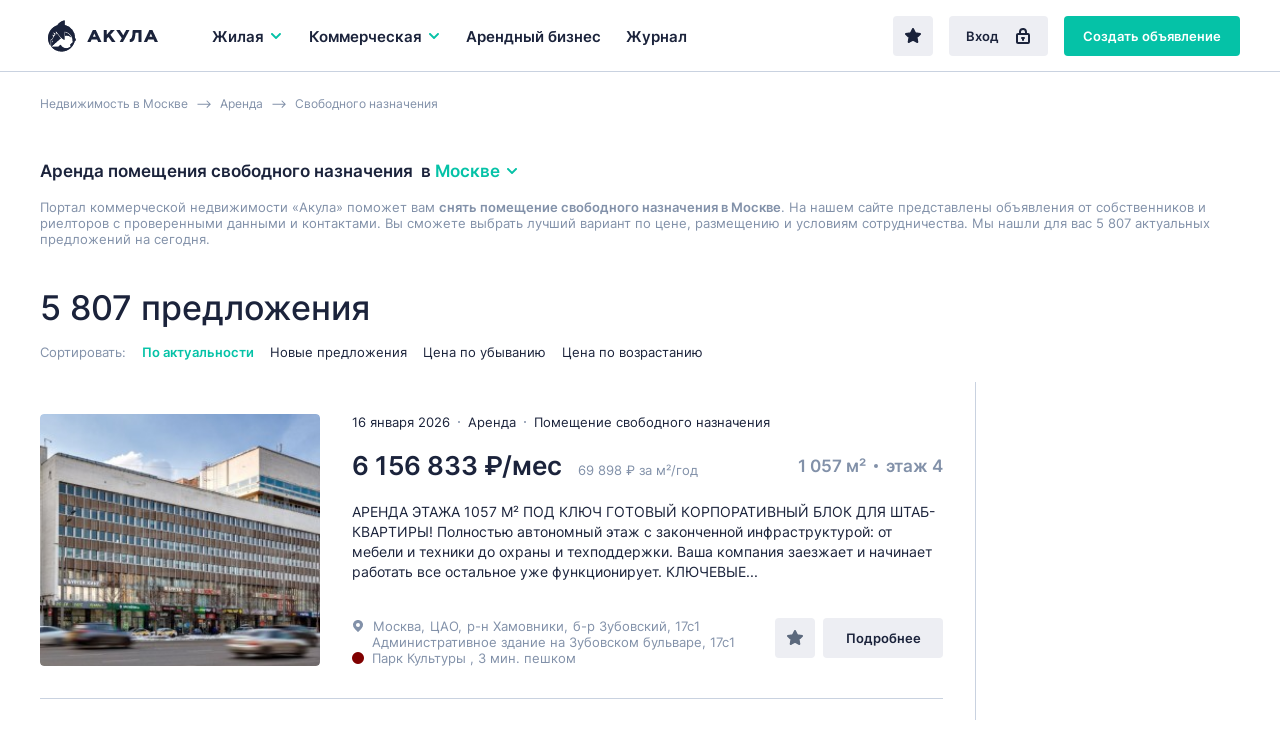

--- FILE ---
content_type: text/html; charset=UTF-8
request_url: https://www.akula.com/arenda/pomescheniya/svobodnogo/
body_size: 30788
content:
<!DOCTYPE html>
<html lang="ru">
<head> 
<link rel="icon" href="/webpack/dist/img/logo.svg" type="image/svg+xml">

<meta http-equiv="Content-Type" content="text/html; charset=UTF-8">
<title>Аренда помещения свободного назначения в Москве | Коммерческая недвижимость | Akula.com</title> 
<meta name="description" content="Аренда помещения свободного назначения в Москве, снять или арендовать. Akula.com - база проверенных объявлений для вашего бизнеса.">
<meta name="keywords" content="Аренда помещения свободного назначения в Москве | Коммерческая недвижимость" />
  

<meta name="yandex-verification" content="e4444c215e4b072e" />
<meta name="google-site-verification" content="1VJA2AKKBb2G59Q8w_TJXEfoxq0KlwnRTMFqEu3Uqxs" /> 

<link rel='canonical' href='https://www.akula.com/arenda/pomescheniya/svobodnogo/' />
<link rel='next' href='https://www.akula.com/arenda/pomescheniya/svobodnogo/?p=2'>


<meta property="og:type" content="website">
<meta property="og:site_name" content="Akula.com">
<meta property="og:locale" content="ru_RU">
<meta property="og:title" content="Аренда помещения свободного назначения в Москве | Коммерческая недвижимость">
<meta property="og:description" content="Аренда помещения свободного назначения в Москве, снять или арендовать. Akula.com - база проверенных объявлений для вашего бизнеса.">

 
<script>window.yaContextCb=window.yaContextCb||[]</script>
<script src="https://yandex.ru/ads/system/context.js" async></script>


<script src="/templ/js/lazysizes.min.js" async></script>

<meta name="viewport" content="width=device-width,initial-scale=1">
<meta name="format-detection" content="telephone=no">
<link href="/webpack/dist/main.3482916266a2224beefa.css" rel="stylesheet"> <link href="/webpack/dist/vendors~main.3482916266a2224beefa.css" rel="stylesheet"> 

 <style>.breadcrumbs__item a{ color: #8291a9; }</style>

<style> 
 .select__dropdown-scroll{
        max-height: 340px!important;
        
    }    
    
.offer-snippet--mark { 
    margin: 0 -24px !important; 
} 
.offer-snippet--promo:after { 
    left: 32px!important;  
}
.catalog-list__header {
    border-bottom: initial!important; 
    padding-bottom: 0px!important; 
    margin-bottom: 22px!important;
}
@media only screen and (max-width: 767px){
.catalog-list__offers-count {
    font-size: 16px!important; 
    width: initial!important; 
}

.catalog-filter__section {
    border-top: initial!important; 
    padding-top: 7px!important; 
    margin-top: 7px!important; 
}

}

.catalog-filter__main-title-container { 
 align-items: baseline!important;  
    justify-content: initial!important;  
    margin-bottom: 5px!important;
}

</style>
<style>
.regionalization__main-link{
	cursor:pointer;
}
.regionalization__link{
	cursor:pointer;
}
.overlay {
justify-content: initial!important;
	flex-direction: column!important;
}
.lock {
    /* убираем скроллбары с основнового содержимого страницы */
    overflow: hidden;
}
.offers-count-tip__content {
    background: #fff;
    height: 40px;
    line-height: 37px;
    padding: 0 10px 0 10px;
    box-shadow: 0 0.2rem 0.4rem rgba(0,0,0,0.15);
    border-radius: 0.2rem;
	background: white;
	font-size: 13px;
	font-weight: bold;
z-index:10;
}
   

@media only screen and (max-width: 768px){
.search-field--region .search-field__btn--find-btn {
    display: block!important;
}
.search-field__btn {
    font-size: 17px!important;
    line-height: 16px!important;
    height: 48px!important;
    
}
.search-field__btn--find-btn {
    width: initial!important;
}
}
</style>
<style>
     
@media only screen and (max-width: 767px){
.breadcrumbs {
   
    overflow: hidden;
    overflow-x: auto;
    margin-bottom: 14px;
    display: flex;
    height: 40px;
}

.breadcrumbs__item { 
    white-space: nowrap; 
}
}
 </style>   
<script src="/templ/js/jquery-3.5.1.min.js"></script>
<script src="/templ/js/nformat2.js"></script>
   
</head>

<body >


  <div id='select_metro'></div>
   <header class="topline">
  <div class="wrap">
    <div class="topline__content">
      <a href="/" class="logo">
        <div class="logo"><img src="/webpack/dist/img/logo-full.svg" alt="Акула — коммерческая недвижимость"></div>
      </a>

   <div class="main-menu__item js-main-menu-item">
          <button class="main-menu__btn js-main-menu-btn" data-id="realtySubmenu2">
            Жилая 
            <svg class="icon icon--right main-menu__icon">
              <use xlink:href="sprite/sprite.svg#ico_arrow"></use>
            </svg>
            
          </button>
        </div>
          

      <div class="main-menu js-main-menu">
        <div class="main-menu__item  js-main-menu-item">
          <button class="main-menu__btn js-main-menu-btn" data-id="businessSubmenu">
            Коммерческая 
           <svg class="icon icon--right main-menu__icon">
              <use xlink:href="sprite/sprite.svg#ico_arrow"></use>
            </svg>
          </button> 
        </div> 

     
           <div class="main-menu__item js-main-menu-item ">
          <a class="main-menu__btn" href="/kupit/arendniy-biznes/">
            Арендный бизнес
          </a>
        </div>
   
        

        <div class="main-menu__item js-main-menu-item ">
          <a class="main-menu__btn" href="/journal/">
            Журнал
          </a>
        </div>

        

        <div class="main-menu__more js-main-menu-more">
          <button type="button" class="main-menu__more-btn js-main-menu-more-btn">
            Ещё

            <svg class="icon main-menu__icon main-menu__icon--dots">
              <use xlink:href="sprite/sprite.svg#ico_dots"></use>
            </svg>
          </button>

          <div class="main-menu__dropdown-menu js-main-menu-dropdown"></div>
        </div>
 
       
      </div>

      <div class="topline__buttons">
      <a href='/favorites/' rel='nofollow' type="button" class="btn btn--secondary topline__btn topline__btn--fav "  ><svg class="icon"><use xlink:href="sprite/sprite.svg#ico_fav-filled"></use></svg></a>
      
      
         
        <a href="/login/" type="button" class="btn btn--secondary topline__btn topline__btn--enter">
          Вход
          <svg class="icon topline__ico-lock">
            <use xlink:href="sprite/sprite.svg#ico_lock"></use>
          </svg>
        </a>
         <a href="/additem/" type="button" class="btn btn--primary topline__btn topline__btn--add-offer">
          Создать объявление
          <svg class="icon topline__ico-plus">
            <use xlink:href="sprite/sprite.svg#ico_plus"></use>
          </svg>
        </a>


  


        <div class="topline__mobile-buttons">
          <button type="button" class="topline__mobile-menu-btn js-mobile-menu-btn">
            <svg class="topline__ico-menu">
              <use xlink:href="sprite/sprite.svg#ico_menu"></use>
            </svg>
          </button>

          <button type="button" class="topline__cross-btn">
            <svg class="icon topline__ico-cross">
              <use xlink:href="sprite/sprite.svg#ico_cross"></use>
            </svg>
          </button>
        </div>
      </div>
    </div>
  </div>
</header>


<style>
   @media only screen and (max-width: 428px){
        .regionalization-overlay__title{ 
          display: none;
    }
    } 
    
 
.suggest{
    width: 100%;
    position: absolute;
    background: white;
    border: 1px solid #ededed;
    z-index: 100;
    
	display:none;
        
        
        -webkit-box-shadow: 0 2px 8px rgb(0 0 0 / 25%);  
    box-shadow: 0 2px 8px rgb(0 0 0 / 25%);
}
.suggest_item{
	cursor: pointer;
    padding: 12px;
    border-bottom: 1px solid #efefef;
    display: block;
    color: #7b7b7b;
     
}

.suggest_item:hover {
	  color: #0b5248; 
	  background: #b2dcd6;
}
.suggest_item:last-child{ 
    border-bottom: 0px; 
}
 
.search-choosen__itemtext {
    font-size: 1.4rem;
    color: #666;
    display: flex;
    align-items: center;
    padding: 0.5rem 1rem;
    line-height: 1rem;
    border: 1px solid #ccc;
    border-radius: 0.2rem;
}
.hide_prop{
	display:none;
}
</style>      

  
   
    
    
    
	<main class="main-content">
	  <div class="catalog-list">
	   	<div class="wrap">
	      
         
              <div class="breadcrumbs" itemscope itemtype="http://schema.org/BreadcrumbList"> 
              <div class="breadcrumbs__item" itemprop="itemListElement" itemscope  itemtype="https://schema.org/ListItem"> <a href="/"  itemprop="item"><span itemprop="name">Недвижимость  в Москве</span></a>  <meta itemprop="position" content="1"></div><div class="breadcrumbs__item" itemprop="itemListElement" itemscope  itemtype="https://schema.org/ListItem"><a href="/arenda/" itemprop="item" ><span itemprop="name">Аренда</span></a> <meta itemprop="position" content="2"></div><div class="breadcrumbs__item" itemprop="itemListElement" itemscope  itemtype="https://schema.org/ListItem"> <a href="/arenda/pomescheniya/svobodnogo/"  itemprop="item" ><span itemprop="name">Свободного назначения</span></a>  <meta itemprop="position" content="3"></div>   
              </div>   
        
	         <div id="preSubmitTemplate" class=" " style="display:none;position: absolute; z-index: 2;"  >  
                                <p class="offers-count-tip__content" style='text-align: center;padding: 0;border: 1px solid #c1c1c1;width: 230px;'>
                                    <a style='cursor:pointer; margin-left: 0;'   class="offers-count-tip__show-link"  onclick="filtr_send()" > <span>Показать&nbsp;</span> <span class="js-title" id="filtr_count"></span> </a>
                                </p>
                            </div>         
  

<link href="/templ/content/css/dadata.css" rel="stylesheet" />
<script src="/templ/content/js/jquery.suggestions.js"></script>  
<script>  const $BODY = $('body');
	  const $DOCUMENT = $(document);
	  const $WINDOW = $(window);

	  const ACTIVE = 'active';
	  const HIDDEN = 'hidden';
	  const SHOWN = 'shown';

	  const OVERLAY_SHOWN = 'overlay-shown';
	 
		function options_Init() {
			  const $options = $('.js-option');

			  
			  $options.unbind('click');
			  
			  $options.on('click', function() {
			    const $t = $(this);
			  
			    const $currentSelect = $t.parents('.js-select');
			    const $currentOptions = $('.js-option', $currentSelect);
			    const $currentTextContainer = $('.js-select-current-text', $currentSelect);

			    const $realSelect = $('input', $currentSelect);
			   
			   
			    const index = $t.attr('data-val');
		 
			    $currentOptions.removeClass(ACTIVE);
			    $currentTextContainer.text($t.text());
			    $t.addClass(ACTIVE);

			 
			    
			    $($realSelect).val(index);

			    selectDropdown_Close();
			  });
			}
		
		function options_clear_Init() {
			  const $options = $('.js-option-clear'); 
			  $options.unbind('click'); 
			  $options.on('click', function() {
			    const $t = $(this);
			  
			    const $currentSelect = $t.parents('.js-select');
			    const $currentOptions = $('.js-option', $currentSelect);
			    const $currentTextContainer = $('.js-select-current-text', $currentSelect);

			    const $realSelect = $('input', $currentSelect);
			   
			   
			    const index = $t.attr('data-val');
		 
			 //   $currentOptions.removeClass(ACTIVE);
			  //  $currentTextContainer.text($t.text());
			  //  $t.addClass(ACTIVE);

			 
			    
			    $($realSelect).val(index);

			    selectDropdown_Close();
			  });
			}
		
		

			function selectDropdown_Open($currentSelect) {
		 
			  $currentSelect.addClass(ACTIVE);
	 
			}

			function selectDropdown_Close() {
			  const $selects = $('.js-select'); 
			  $selects.removeClass(ACTIVE);
			}
	  function selects_Init() {
	  const $btn = $('.js-select-btn');
	  const $selectDropdown = $('.js-select-dropdown');

	  $btn.unbind('click');
	  $btn.on('click', function() {
	    const $t = $(this);
	     
	    const $currentSelect = $t.parent();
	    
	    
	    if ($currentSelect.hasClass(ACTIVE)) {
	      selectDropdown_Close();
	    } else {
	      selectDropdown_Close();
	   
	      selectDropdown_Open($currentSelect);
	       
	    }
	  });
	   
	  options_Init();
	  options_clear_Init();
	  $DOCUMENT.unbind('click.select');
	  $DOCUMENT.on('click.select', ({ target }) => {
	    if ($(target).closest($btn).length || $(target).closest($selectDropdown).length) {
	      return null;
	    }

	    selectDropdown_Close();
	  });
	}




</script>
<script> function catalogMap_Init() {
  const $container = $('#catalogMap');

  if ($container.length > 0) {
    ymaps.ready(map_Init);
  }

  function map_Init() {
    new ymaps.Map('catalogMap', {
      center: [55.76, 37.64],
      zoom: 7
    });
  }
}

  function mobileFilters_Init() {
  const $btn = $('.js-show-mobile-filter-btn');
  const $hideBtn = $('.js-hide-catalog-filter-btn');

  $btn.on('click', function() {
    mobileFilters_Show();
  });

  $hideBtn.on('click', function() {
    mobileFilters_Hide();
  });
}

  function  mobileFilters_Show() {
  const $filter = $('.js-catalog-filter');
  const $btn = $('.js-show-mobile-filter-btn');

  $filter.addClass(SHOWN);
  $BODY.addClass(OVERLAY_SHOWN);
  $BODY.after(overlay);

  $DOCUMENT.on('click.filter', ({ target }) => {
    if ($(target).closest($filter).length || $(target).closest($btn).length) {
      return null;
    }

    mobileFilters_Hide();
  });

  $DOCUMENT.on('keydown.filter', (event) => {
    if (isEscPressed(event)) {
      mobileFilters_Hide();
    }
  });
}

  function  mobileFilters_Hide() {
  const $filter = $('.js-catalog-filter');
  const $overlay = $('.js-filter-overlay');

  $filter.removeClass(SHOWN);
  $BODY.removeClass(OVERLAY_SHOWN);
  $overlay.remove();

  $DOCUMENT.off('keydown.filter click.filter');
}
</script>
<script> function smart_geo(){
	 $( "#geo"  ).val('');
 
	  var search_val = $("#smart_geo").val();
	 
	  $.ajax({
		  method: "post",
		  url: "/?mod=smart_geo&location_id="+$('#location_id').val() ,
		  data: { request: search_val }
		})
		  .done(function( data ){			
			  if(data==''){
				  $("#smart_geo_autocomplete").html(""); 
					 $("#smart_geo_autocomplete").hide();
			  }else{
				  
				 
				  $("#smart_geo_autocomplete").html(data);
				  $( "#smart_geo_autocomplete" ).show();
			  }
			  
		  }); 
	  
 
	  
 }
 function smart_geo_suggest_set_metro(title,val,v){ 
	 
		var str_mm=  $( "#str_metro" ).val(); 
		if(str_mm==''){
			$( "#str_metro" ).val(v);
		}else{
			$( "#str_metro" ).val(str_mm+'-'+v);  
		}
		
		 
			 $( "#smart_geo" ).val('');
			 $( "#smart_geo"  ).focus();
			 $("#smart_geo_autocomplete").html(""); 
			 $("#smart_geo_autocomplete").hide();
		//	 $( "#geo"  ).val(val);
			 
			 
		  filtr_send(); 
		 
		}
 function smart_geo_suggest_set(title,val,v){ 
	 
 
		$( "#smart_geo_selected_now" ).html('<div class="sg"><input class="smart_geo_select" value="'+v+'" type="hidden"></div>');
	 
	
	 
		 $( "#smart_geo" ).val(title);
		 $( "#smart_geo"  ).focus();
		 $("#smart_geo_autocomplete").html(""); 
		 $("#smart_geo_autocomplete").hide();
	//	 $( "#geo"  ).val(val);
		 
		 
		 filtr_send();
	 
	}
function suggest_set(va){ 
	$( "#main_search" ).val(va+' ');
	 $(  "#main_search"  ).focus();
	 $("#suggesta").html(""); 
	 $("#suggest").hide();
	 suggest_request();
}
$('#main_search').on('click', function (e) {  
	 
	suggest_request();
}); 

$('#search_btn2').on('click', function (e) {  
	  var search_val;
	  search_val = $("#main_search").val();
	  
	  if(search_val==''){
		  var td='arenda';
		  if(type_def=='sale'){
				 var td='kupit';
			 }
		  window.location.href = "/rossiya/"+td+"/";
	  }else{
	  $.getJSON( "/?mod=suggest&op=search", { q: search_val } , function( data ) {
		//  console.log(data[1]);
		  window.location.href = "/search/?"+data[1];
		}); 
	  }
	  
}); 
         </script>

<style>
.tag_more_hide{ 
	display:none;
}
</style>

            
              
  
<div class="catalog-list__header">
   
       
   
    
    
     
    
    
        <h1 class="h3 catalog-list__main-title"> Аренда помещения свободного назначения 
 <div class="catalog-list__regionalization-container">
 &nbsp; в&nbsp;
 <button onclick="location_modal()" type="button" class="regionalization-btn catalog-list__regionalization-btn js-regionalization-btn">
 Москве 
 <svg class="icon icon--right">
 <use xlink:href="sprite/sprite.svg#ico_arrow"></use>
 </svg>
 </button>
 </div> 
 
 </h1>
            
     
        
     
          
<div class="catalog-list__sort-label" style='color: #8291a9;
    margin: 0 0 16px 0;font-size: 13px;'>   Портал коммерческой  недвижимости «Акула» поможет вам <b>снять помещение свободного назначения в Москве</b>.
                                     На нашем сайте представлены объявления от собственников и риелторов 
                                     с проверенными данными и контактами.
                                     Вы сможете выбрать лучший вариант по цене, размещению и условиям сотрудничества. 
              Мы нашли для вас 5 807 актуальных предложений на сегодня. 
          
        </div>  
  
        
        
        
        
        
           <style>
            .offers-crosslinks2 {
            padding-top: 5px;
            padding-bottom: 20px;
         
        }
               .offers-crosslinks__content2{
                   
                   display: flex;
                     flex-wrap: wrap;
               }
               .offers-crosslinks__item2{
                   padding-right: 22px ;
                   font-size: 13px;
                       padding-bottom: 6px;
               } 
            
        </style>
        
        
        
        <div class="offer-snippets-container__item">
            <div class="offers-crosslinks2">
                <div class="offers-crosslinks__content2">
        
                                                                    
                </div></div></div> 

          
        
        
        <div class="catalog-list__tags-container">
          <p class="catalog-list__offers-count">
             5 807 предложения
          </p>
  
    
          
       
          
          

<div id='cho_result'></div>

         
           <div class="catalog-list__header-btn-container">
  
            <button type="button" class="btn btn--secondary catalog-list__filter-btn js-show-mobile-filter-btn">
              Фильтр
              <svg class="icon catalog-list__ico-filter">
                <use xlink:href="sprite/sprite.svg#ico_filter"></use>
              </svg>
            </button>
          </div>
   
          
        </div>




 


	<div class="catalog-list__sort">
          <span class="catalog-list__sort-label">
            Сортировать:
          </span>
 

  				  
          <button onclick="sort('');" type="button" class="catalog-list__sort-btn active">
            По актуальности
          </button> 
          <button onclick="sort('date_desc');" type="button" class="catalog-list__sort-btn ">
            Новые предложения
          </button> 
          <button onclick="sort('price_desc');" type="button" class="catalog-list__sort-btn ">
            Цена по убыванию
          </button> 
          <button onclick="sort('price_asc');" type="button" class="catalog-list__sort-btn ">
            Цена по возрастанию
          </button>

          
        </div>
      </div>




<script>
    console.log('full_load start select commercial');
    function filterReload(cord){
    
         setTimeout(function() {
             filterLoad('',cord);
        } , 100);
    
  
}
var xhr='';
function filterLoad(setLink,cord){
    if(xhr!=''){
   xhr.abort(); 
    }
    console.log('abort');  
    var loaded=0;
        setTimeout(function() {
            if(loaded ==0){
                $(".bac_loaded").show();
                $('body').css('cursor', 'progress');
            } 
        } , 20);	
		  
    var link;
    if( !!setLink){
        link = setLink; 
    }else{
        var project_now=$('#project_now').val();
        link = "/?mod=catalog&op=filter&project_now="+project_now+"&"+ filtr_construct();
    }
    //project
    console.log('/msk/arenda/pomescheniya/svobodnogo/');  
    xhr = $.ajax({
        method: "POST",  
        url:  link,
    })
    .done(function( data ) {
        $("#filtr").html(data);
        //  $(".bac_loaded").hide();
        $('body').css('cursor', 'default');
        mobileFilters_Init();
        selects_Init();
         //dropdown();
        $('.js-num').priceFormat();
     
		    
	
        
        //INTERACTIVE SEND
        var  etaz = $('#et');
         $('.et').on('click', function (e) {   
            filterReload($(this).parent().parent().parent().offset().top +20);  
	 });

 
        $('.ot_span').on('click', function (e) {  
            $('.ot').removeAttr("checked");; 
            var tfor=$(this).attr('data-val'); 
            
            if(tfor=='sale'){
                $('#rent-short-block').hide();
            }
            
            
            $('#'+tfor).attr("checked","checked");
            filterReload(e.pageY);   
        }); 
        
        
         $('#rent-short').on('click', function (e) { 
              
                 
                    filterReload(e.pageY);  
               
       //    
        }); 
        
        
        $('.tags').on('click', function (e) { 
            filterReload(e.pageY);  
        }); 
        
        $('.loci').on('click', function (e) {  
            filterReload(e.pageY);   
        }); 
		    
        $('.tr').on('click', function (e) { 
            
            
            $('.tags').removeAttr("checked"); 
            
            
            if( $('#tr').val() == '30'){
                $('#sale').attr("checked"); 
             $('#rent').removeAttr("checked"); 
            }
            
             
            filterReload($(this).parent().parent().parent().offset().top +20);  
        }); 
		    
		     
        var  otSelect = $('#otSelect');
        $('.ot_item').on('click', function (e) { 
            $('#ot').attr('data-val', $(this).attr('data-val')); 
            console.log($(this).attr('data-val'));
            if( !!$(this).attr('data-val')){
                otSelect.addClass('mp-dropdown__value_selected'); 
            }else{ 
                otSelect.removeClass('mp-dropdown__value_selected');
            }
            filterReload(e.pageY);
        }); 
		    
        $('.cat').on('click', function (e) {  
            filterReload(e.pageY);
        }); 
		    
		    
        $('#rb').on('click', function (e) {  
            filterReload(e.pageY);
        }); 
		    
        $('#sc').on('click', function (e) {  
            filterReload(e.pageY);
        }); 
        
        $('.bclass').on('click', function (e) {  
            filterReload(e.pageY);
        }); 
		    
        $("#function").attr('display','none');
        $("#preSubmitTemplate").hide();
			 
			 
        loaded=1; 
        var t;
        t=cord -20;	 
			  
	if(t>0){
			
            var l = $("#filtr").offset().left; 
            var w= 240;
            l=l-w; 
           


            var coun =$("#pokazat").attr('data-val');
 console.log("|"+coun+"|");
             
       
                                    if(coun !=''){
		      $("#filtr_count").html(coun+ ' объявлений'); 
			  $("#preSubmitTemplate").show();
			  $("#preSubmitTemplate").offset({top:t , left:l});
                      }   
                          
			             
             		  
	}	
         
	if( !!setLink){ 
                
		console.log('ShowChoused');
                showChoosed(); 
          
	 }
	 
	});
   }
function filtr_send(){
    filterSend(); 
}
function filterSend(){

    
    
    
    var link = filtr_construct();	 
    var project_now=$('#project_now').val();
			  
    $.ajax({
        method: "POST",  
        url:  "/?mod=pages&op=get&octopus="+project_now+"",
        type: "POST",
        data: {link:link} 
            })
    .done(function( data ) {
        console.log(data); 
        window.location.href = data;
    }); 
		 
//		console.log("/search/?"+link);
		// window.location.href = "/search/?"+link;
}


function filtr_construct(){
    
                var ot;  
		ot = $('input[name="type"].ot:checked').val(); 
                if(ot=='rent'){
                    console.log('rent');
                     console.log($('#rent-short:checked').val());
                   if($('#rent-short:checked').val()=='1'){
                       
                    ot='rent-short'; 
                   } 
                }
		if(!!ot){  
			ot = '&ot='+ot;
		}
		
		var tr; 
		tr = $('#tr').val(); 
		if(!!tr){ 
			tr = '&tr='+tr;
		}
		
		var et; 
		et = $('#et').val(); 
		if(!!et){ 
			et = '&et='+et;
		}
		
		var loc='';  
		loc = $('#location_id').val(); 
		if(!!loc){ 
			loc = '&loc='+loc;
		}else{
			loc='';
		}
	 
		 
		 var tags = [];
			$('.tags:checked').each(function(i){ 
			  tags[i]= this.value; 
			}); 
			var tg= tags.join('-');
			 if(!!tg){ 
				 tg = '&tg='+tg;
			}
		
		
		
		
			 
			 var lo = [];
				$('.loci:checked').each(function(i){ 
				  lo[i]= this.value; 
				}); 
				var loci= lo.join('-');
				 if(!!loci){ 
					 loci = '&loci='+loci;
				} 
			 
			 
			 
			var cats = [];
				$('.cat:checked').each(function(i){ 
					cats[i]= this.value; 
				}); 
			var cat= cats.join('-');
			 if(!!cat){ 
				cat = '&cat='+cat;
			 }
			 
			 
				var bclass = [];
				$('.bclass:checked').each(function(i){ 
					bclass[i]= this.value; 
				}); 
			var bcl= bclass.join('-');
			 if(!!bcl){ 
				 bcl = '&bcl='+bcl;
			 }
			 
			 
			
			
			var mn; var mapnow=''; 
				mn = $('#mapnow').val(); 
				if(!!mn){
					mapnow = '&mapnow='+mn;
				} 	
			
			
				var sh; var show=''; 
				sh = $('#show').val(); 
				if(sh==1){ 
					show = '&show=map';
				} 
				var db; var debug=''; 
				db = $('#debug:checked').attr('data-val'); 
				if(!!db){ 
					debug = '&debug=1';
				} 
				var che=''; var chec=''; 
				chec = $('#che:checked').attr('data-val'); 
				if(!!chec){ 
					che = '&che=1';
				} 
				
				
				
				var rb_; var rb=''; 
				rb_ = $('#rb:checked').attr('data-val'); 
				if(!!rb_){ 
					rb = '&rb=1';
				} 
				var sc_; var sc=''; 
				sc_ = $('#sc:checked').attr('data-val'); 
				if(!!sc_){ 
					sc = '&sc=1';
				} 
				
				
				
				var prcf='';
				var prcf_='';
				prcf_ = $('#prcf').val(); 
				
				if(!!prcf_){ 
					console.log(1);
					prcf = '&prcf='+prcf_;
				}
				
				var prct='';
				var prct_='';
				prct_ = $('#prct').val(); 
				if(!!prct_){ 
					prct = '&prct='+prct_;
				}
				
				var feed='';
				var feed_id='';
				feed_id = $('#feed_id').val(); 
				if(!!feed_id){ 
					feed = '&feed_id='+feed_id;
				}
				
				var m='';
				var str_metro='';
				str_metro = $('#str_metro').val(); 
				if(!!str_metro){ 
					m = '&m='+str_metro;
				}
				
				var st='';
				var street=''; 
				$(".sel_st" ).each(function() {
					street = street + $(this).val()+'-';
					}); 
				street = street.slice(0, -1); 
				if(!!street){  
					st = '&st='+street;
				}
				
				var ca='';
				var carea=''; 
				$(".sel_ca" ).each(function() {
					carea = carea + $(this).val()+'-';
					}); 
				carea = carea.slice(0, -1); 
				if(!!carea){  
					ca = '&ca='+carea;
				}
				
				
				
				var adr='';
				var adress='';
				adress = $('#addressInput').val(); 
				if(!!adress){ 
					adr = '&adr='+adress;
				}
				
				var bc='';
				var bcc='';
				bcc = $('#str_bc_id').val(); 
				if(!!bcc){ 
					bc = '&bc='+bcc;
				}
				
				
				
				var sqf='';
				var sqf_='';
				sqf_ = $('#sqf').val(); 
				if( !!sqf_){ 
					sqf = '&sqf='+sqf_;
				} 
				var sqt='';
				var sqt_='';
				sqt_ = $('#sqt').val(); 
				if(!!sqt_){ 
					sqt = '&sqt='+sqt_;
				}
				
				
				  
				var sg=''; 
				
			 
				  
				$(".smart_geo_s .sg .smart_geo_select").each(function() {
					 
					if($(this).attr('id')=='str_metro' && $(this).val()!=''){
						 sg = sg + 'm-'+$(this).val()+':';
					}else{
						 sg = sg + $(this).val()+':';
					}
					
					});  
				
				sg = sg.slice(0, -1); 
				if(!!sg){  
					sg = '&sg='+sg;
				}
			
				
				var smt='';
				if(show_more_tags>0){ 
					smt = '&smt=1';
				}
				 //+m
    var link= tg+tr+sg+et+cat+feed+ot+show+debug+loc+rb+sc+prcf+prct+sqf+sqt+loci+che+adr+smt+bcl+st+ca+bc+mapnow;

    link = link.replace(/undefined/g,'');
    console.log(link);

    return  link;
}


 


function choosen_del(ent,val){  
		var def=1;
		var arr = ent.split('_');
		  if(arr[0]=='st'){
			  $('.'+ent).hide();
			  $('.'+ent).html('');
			  def=0;
		  }
		  if(arr[0]=='ca'){
			  $('.'+ent).hide();
			  $('.'+ent).html('');
			  def=0;
		  }
		  if(arr[0]=='bc'){
			  $('.'+ent).hide();
			  $('.'+ent).html('');
			  def=0;
		  }
		  if(arr[0]=='ar'){
			  $('.'+ent).hide();
			  $('.'+ent).html('');
			  def=0;
		  }   
		  if(arr[0]=='m'){
			  $('.'+ent).hide();
			  $('.'+ent).html('');
			  $('#str_metro').val(""); 
			  def=0;
		  }   
	if(def==1){	
		  
		 if(ent =="m"){ 
			 $('#str_metro').val(""); 
		 }else{
			 
			  if(ent =="adr"){ 
				  $('#addressInput').val("");
			  }else{
			
				  if(ent =="TypeRealty"){ 
						  $('#TypeRealty').attr('data-val','');
				  }else{
					  $('#'+ent).removeAttr("checked");
						 
				  }
			  }	
		 
		 
		 
		 }
		 
	}		 
		 
    console.log('del2:'+ent); 
    filterSend();   
}	 
	
	  
		
	
function go_map(){
    $('#show').val("1");
    filterSend();
}
function go_list(){
    $('#show').val("");
    filterSend();
}
function filtr_map(){
    $('#filtr_list').removeClass("effectiveness__btns-link--active");
    $('#filtr_map').addClass("effectiveness__btns-link--active");
    $('#show').val("1");
    filterSend() 
}
function filtr_list(){
    $('#filtr_map').removeClass("effectiveness__btns-link--active");
    $('#filtr_list').addClass("effectiveness__btns-link--active");
    $('#show').val("");
    filterSend()
}
 

		 
		 
                
        console.log('LOAD: commercial ');         
                
		 
	 $(document).ready(function() {
		filterLoad('/?mod=catalog&op=filter&project_now=commercial&alias=/msk/arenda/pomescheniya/svobodnogo/');
		console.log('filterLoad');
		});
		
	

	function showChoosed(){
		
		//if( !!u){
		 //	setTimeout(function() {
				
				var choos=[]; 
				
				var TR = $('#TypeRealty').attr('data-val') ;  
				if(TR !=""){
				//	choos['TypeRealty' ] = $('#TypeRealty').attr('data-title') ;
				}
			 
				
				var et = $('#et').attr('data-text') ;  
				if(et !=""){
				//	choos['et' ] = $('#et').attr('data-text') ;
				}
				
				$('.cat:checked').each(function(i,v){  
					choos['n'+this.value] = $(this).attr('data-title') ;
				});
				$('.tags:checked').each(function(i,v){  
					choos['tags_'+this.value] = $(this).attr('data-title') ;
				});
				$('.loci:checked').each(function(i,v){  
					choos['loci_'+this.value] = $(this).attr('data-title') ;
				});
				 
				
				$('.bclass:checked').each(function(i,v){  
					choos['n'+this.value] = $(this).attr('data-title') ;
				});
				
			 
				
				
				$('#rb:checked').each(function(i,v){  
					choos['rb'] = $(this).attr('data-title') ;
				});
				$('#sc:checked').each(function(i,v){  
					choos['sc'] = $(this).attr('data-title') ;
				});
				 
				
				     
				 
				 

				   console.log(choos);
				 
				 
			//	
				var summano_cho=0;
				  var choo=''; 
				  for (var k in choos) {
					  
					  
					    var v = choos[k];
					    
					    choo=choo+"<div class='tag catalog-list__tag'>"+v+"<button type='button' onclick=\"choosen_del('"+k+"');\" class='tag__remove-btn'>  <svg class='icon'> <use xlink:href='sprite/sprite.svg#ico_cross'></use> </svg>   </button>  </div>	 ";			 
						
					    
					//  choo=choo+"<li class='search-choosen__item'><span class='search-choosen__itemtext'><span>"+v+"</span><button onclick=\"choosen_del('"+k+"');\" ></button></span></li>";			 
					  summano_cho=summano_cho+1;
				  }
				  
				   
				
				   				   
				   
				   
				   
				   $("#cho_result").html(choo);
					
				   $("#cho_result").append($("#smart_geo_selected").html());
				   
				 
				 //if(loaded ==0){
				//	 $(".bac_loaded").show();
				// }
			 	//} , 300);	

			//}
	}
	   
	function sort(sort){ 
		$.ajax({
			  method: "POST",  
			  url:  "/?mod=catalog&op=sort&sort="+sort,
			  type: "POST" 
			})
			  .done(function( data ) {
				  filterSend();
			  });
		
	}
	function dropdown() {
	    var $btn = $('.js-dropdown-btn');
	    var $dropdown = $('.js-dropdown');

	    $btn.on('click', function () {
	    	
	        var $t = $(this);
	        var $currentDropdown = $t.parent('.js-dropdown');

	        if ($currentDropdown.hasClass('open')) {
	            $dropdown.removeClass('open');
	        } else {
	            $dropdown.removeClass('open');
	            $currentDropdown.addClass('open');
	        }
	    });

	    $(document).on('click', function (e) {
	        if ($(e.target).closest('.js-dropdown, .js-dropdown-btn').length) {
	        	
	            return;
	        }

	        $dropdown.removeClass('open');
	    })
		.keydown(function (e) {
		    if (e.which == 27) {
		        $(document).trigger('click');
		    }
		});
	}

 ///
	$.extend($.expr[":"], { 
	    "containsNC": function(elem, i, match, array) { 
	    
	    	var stringOne = elem.textContent;
	    	var wheresWaldo = stringOne.indexOf(match[3]); // 7
	    	
	    	//if(wheresWaldo >='0'){
	    	
	    		//console.log(elem.textContent);
	    		//console.log('FOUND:'+wheresWaldo+'|');
	        return (elem.textContent || elem.innerText || "").toLowerCase().indexOf((match[3] || "").toLowerCase()) == 9; 
	    	//}
	    	} 
	});
	function search_metro(){
		
		var search_metro = $("#metro_suggest").val();
		if(search_metro !=""){
			$('.li_metro').hide();
			$('.li_metro:containsNC("'+search_metro+'")').show();
			
		}else{
			$('.li_metro').show();
		}
		//console.log(search_metro);
	
		}  
	
	function metro_modal(city_id){ 
		
		  str_metro = $("#str_metro");
		   var ver='';
		    		    
			 		  
		$.ajax({
			  method: "POST",  
			  url:  "/?mod=metro&op=select_metro&city_id="+city_id+ver,
			   
			})
			  .done(function( data ) {
				 $("body").addClass("lock");
			    $("#select_metro").html(data); 
			    $(".metro-map").addClass("shown");
			    
			    
			  
			    setTimeout(function() { 
			    	   				    $(".metro-map").css('opacity','1'); 
			    }, 600);
			 
			    
			  });
	}	  

	function metro_modal_close(){
		$("#select_metro").html('');
		 $("body").removeClass("lock");
	}	



	//metro
	var metro_var={};

	var str_metro='';
	function metro_set(metro_id){
		 str_metro='';
		
		 		 $(".metro-map__station").addClass("metro-map__station_selected-stations"); 
			
		 
			
		 
		 if(metro_id >0){ 
			 if(metro_var[metro_id] =='1'){ 
				  delete  metro_var[metro_id]; 
				 $("#metro_sel_"+metro_id).removeClass("metro-map__station_selected"); 
					
			 }else{ 
				metro_var[metro_id]='1';
				$("#metro_sel_"+metro_id).addClass("metro-map__station_selected");   
				
			
			}
		 }else{
			 console.log('open ');  
			 			 $(".metro_sel").removeClass("metro-map__station_selected"); 
				$.each(metro_var, function (k, v) {
					if(k>0){
						 if(k =='1'){  
								 $("#metro_sel_"+k).removeClass("metro-map__station_selected"); 
							 }else{  
								$("#metro_sel_"+k).addClass("metro-map__station_selected"); 
							}
					 
					}
				 });
			 		 }
		 
		  
			console.log(metro_var);   
			 
		 
			 var num=0;
			$.each(metro_var, function (k, v) {
				if(k>0){
					 
					
					 					 $("#metro_sel_"+k).removeClass("metro-map__station_selected-stations");  
								 
					 
					str_metro   += k + '-';
				}
				num++;
				});
			
			 str_metro = str_metro.slice(0,-1); 
		
			if( num >0){ 
				$("#btn_s").html("выбрано ("+num+")");
			}else{
				$("#btn_s").html("выбрать");
			} 
			$("#metro_metro").addClass("metro-map__map_opacity");

			
	} 
	 
	 function clear_all(){
		 console.log('clear');  
		 metro_var={};
		  $("#str_metro").val('');
		  metro_set('');
	 }
	function metro_go(){
		 
		
		 		 $("#str_metro").val(str_metro);
		 
		 
		 console.log('{'+str_metro+'}');
	  filterSend();
	// 	filtr();
		metro_modal_close();
	}

	function show_more_tag(){ 
		$("#show_more_tags").hide(); 
		$(".tag_more_hide").show();
		//var  full_height  = $("#full_height").height();
		//$("#block_tags").css('max-height',full_height);
		//console.log(full_height); 
		show_more_tags=1;
	}
	var show_more_tags=0;
 
	 function hide_more_tag(){ 
		$("#show_more_tags").show(); 
		$(".tag_more_hide").hide();
		//var  full_height  = $("#full_height").height();
		//$("#block_tags").css('max-height',full_height);
                show_more_tags=0;
	} 
	
	
	
	//location
//location  // suggest 

function location_modal(){ 
	$.ajax({
		  method: "POST",  
		  url:  "/?mod=location&op=select_location",
		   
		})
		  .done(function( data ) {
			  
			  $("body").addClass("lock");
			  
		    $("#select_location").html(data); 
		    
		    setTimeout(function() { 
			    $( "#location_suggest" ).focus();
			    }, 300);	
		    
		  });
}	  
function location_modal_close(){
	$("#select_location").html('');
	  $("body").removeClass("lock");
}	

function location_select(id){
	 $("#addressInput").val('');
	 $("#str_metro").val('');
 
	$('#location_id').attr('data-val', id); 
	filterSend();
}  
$( "#main_search" ).keyup(function( event ) { 
	  var search_val;
	  search_val = $("#main_search").val(); 
	  $.getJSON( "/?mod=suggest", { request: search_val } , function( data ) {
		  $("#suggesta").html("");
		  $.each( data, function( key, val ) { 
			  $("#suggesta").append('<a   onclick=\'suggest_set("'+val+'")\' class="suggest_item">'+val+'</a>'); 
		  });  
		});
	    
	  $( "#suggest" ).show(); 
	});
     






function bc_modal(id){ 
	$.ajax({ 
		  method: "POST",  
		  url:  "/?mod=bc&op=select_bc&location_id="+id,
		   
		})
		  .done(function( data ) {
			  
			  $("body").addClass("lock");
			  
		    $("#select_bc").html(data); 
		    
		    setTimeout(function() { 
			    $( "#bc_suggest" ).focus();
			    }, 300);	
		    
		  });
}	  
function bc_modal_close(){
	$("#select_bc").html('');
	  $("body").removeClass("lock");
}	

function bc_select(id){
	 $("#addressInput").val('');
	 $("#str_metro").val('');
	 $("#str_bc_id").val(id); 
	 filterSend();
}  
function search_bc(){
	  
	  var bc_suggest;
	  bc_suggest = $("#bc_suggest").val();
	  location_id = $("#bc_location_id").val();
	  $.ajax({
		  method: "POST",  
		  url:  "/?mod=bc&op=bc_suggest_desktop&location_id="+location_id,
		  type: "POST",
		  data: {request:bc_suggest} 
		})
		  .done(function( data ) {
	 
			  if(bc_suggest!=''){
				  $("#bc_suggest_res").show();
			  }else{
				  $("#bc_suggest_res").hide();
			  }
		   
		  $("#bc_suggesta").html(data);
		 
		}); 
	 // $( "#suggest" ).show();

	// 
	} ;
	
	
	
	
	 
 </script> 

  
 

  <div class="with-sidebar">
        <div class="with-sidebar__content" style='max-width: 903px;'>
          
		    
				


    
    
    
    

    
    
    
    
    
    
    

 
<div class="offer-snippets-container__item offer-snippet
">
	<div class="offer-snippet__sidebar">
	<div class="offer-snippet__gallery">


<a href="/arenda/pomescheniya/svobodnogo/zubovskiy-bulvar-17s1-r12391425.html" class="snippet_a" >

  	  <img  class="offer-snippet__img lazyload" data-src="https://data.akula.com/files/img/12391425/270/0.jpg"/>	  </a>


		</div>





	</div>

	<div  class="offer-snippet__content"><div
			class="offer-snippet__topline">


			<div class="offer-snippet-tags">
			
			
 
			
  			
				<span class="offer-snippet-tags__item">
                                                                        16 января 2026 
                                                                    
                                </span>

				<span
					class="offer-snippet-tags__item">
					Аренда                                        					</span>


			                           


				 <span class="offer-snippet-tags__item">
                                     
                                      Помещение свободного назначения                                                                             
                                    </span>


				 

                          
			



			</div>


 		</div>
		<div class="offer-snippet__main-info">
			<div class="offer-snippet__price-container">
				<div class="offer-snippet__price">  6 156 833 ₽/мес</div>
				<p class="offer-snippet__additional-price">


          				  69 898 ₽ за м²/год
	
				</p>
			</div>
			<div class="offer-snippet__params">
				<span class="offer-snippet__param">   1 057  м²  </span>

								<span class="offer-snippet__param">
                    этаж 4                </span>
				
			</div>
		</div>
		<p class="offer-snippet__description">АРЕНДА ЭТАЖА 1057 М&sup2; ПОД КЛЮЧ ГОТОВЫЙ КОРПОРАТИВНЫЙ БЛОК ДЛЯ ШТАБ-КВАРТИРЫ!  Полностью автономный этаж с законченной инфраструктурой: от мебели и техники до охраны и техподдержки. Ваша компания заезжает и начинает работать все остальное уже функционирует.  КЛЮЧЕВЫЕ...</p>
		<div class="offer-snippet__footer">
			<ul class="offer-snippet__location">
				<li class="offer-snippet__location-item">
                                    
                                    
                                   
                                    
					<svg class="icon offer-snippet__ico-pin"> <use xlink:href="sprite/sprite.svg#ico_pin"></use></svg>
				
                                        
       
                                            <span  class="offer-snippet__address"><a style='margin-left:1px;color: #8291a9;' href='/arenda/pomescheniya/'>Москва</a>, <a style='margin-left:1px;color: #8291a9;' href='/arenda/pomescheniya/co-cao/'>ЦАО</a>, <a style='margin-left:1px;color: #8291a9;' href='/arenda/pomescheniya/ca-hamovniki/'>р-н Хамовники</a>, <a style='margin-left:1px;color: #8291a9;' href='/arenda/pomescheniya/st-b-r-zubovskiy/'>б-р Зубовский</a>,  17с1</span>
                     
                        
                                    
                                        

 						</li>		                
                                                 <span style="margin-left: 20px;" >Административное здание на Зубовском бульваре, 17с1</span>                         
				 				<li class="offer-snippet__location-item">

				 <span class="metro-point" style="background-color: #800000"></span>
                    Парк Культуры                      ,                       3 мин. пешком 
				</li> 




			</ul>
			<div class="offer-snippet__buttons">


				 				   	<button type="button"   onclick='favorite_add(12391425);'
					class="f12391425 offer-snippet__btn offer-snippet__btn--fav ">
					<svg class="icon">
						<use xlink:href="sprite/sprite.svg#ico_fav-filled"></use></svg>
				</button>

				 <a    href="/arenda/pomescheniya/svobodnogo/zubovskiy-bulvar-17s1-r12391425.html" type="button"
					class="snippet_a btn btn--secondary offer-snippet__btn offer-snippet__btn--more">Подробнее</a>


			 	 

			</div>
		</div></div>
</div>



    
    
    
    

    
    
    
    
    
    
    

 
<div class="offer-snippets-container__item offer-snippet
">
	<div class="offer-snippet__sidebar">
	<div class="offer-snippet__gallery">


<a href="/arenda/pomescheniya/svobodnogo/novoslobodskaya-ul-20-r8418049.html" class="snippet_a" >

  	  <img  class="offer-snippet__img lazyload" data-src="https://data.akula.com/files/img/8418049/270/0.jpg"/>	  </a>


		</div>





	</div>

	<div  class="offer-snippet__content"><div
			class="offer-snippet__topline">


			<div class="offer-snippet-tags">
			
			
 
			
  			
				<span class="offer-snippet-tags__item">
                                                                        25 октября 2023 
                                                                    
                                </span>

				<span
					class="offer-snippet-tags__item">
					Аренда                                        					</span>


			                           


				 <span class="offer-snippet-tags__item">
                                     
                                      Помещение свободного назначения                                                                             
                                    </span>


				 

                          
			



			</div>


 		</div>
		<div class="offer-snippet__main-info">
			<div class="offer-snippet__price-container">
				<div class="offer-snippet__price">  2 000 000 ₽/мес</div>
				<p class="offer-snippet__additional-price">


          				  57 225 ₽ за м²/год
	
				</p>
			</div>
			<div class="offer-snippet__params">
				<span class="offer-snippet__param">   419  м²  </span>

								<span class="offer-snippet__param">
                    этаж 1                </span>
				
			</div>
		</div>
		<p class="offer-snippet__description">Аренда ПСН общей площадью 419, 40 м2 расположенного на 1 этаже БЦ. Помещение торгового или свободного назначения площадью от 17, 3 до 570, 1 кв.м на 1 этаже и в подвале нежилого здания. Планировка — свободная (одним залом), высота потолков 1 этажа от 2, 8 до 4, 4 м, подвала — 2, 6 м....</p>
		<div class="offer-snippet__footer">
			<ul class="offer-snippet__location">
				<li class="offer-snippet__location-item">
                                    
                                    
                                   
                                    
					<svg class="icon offer-snippet__ico-pin"> <use xlink:href="sprite/sprite.svg#ico_pin"></use></svg>
				
                                        
       
                                            <span  class="offer-snippet__address"><a style='margin-left:1px;color: #8291a9;' href='/arenda/pomescheniya/'>Москва</a>, <a style='margin-left:1px;color: #8291a9;' href='/arenda/pomescheniya/co-cao/'>ЦАО</a>, <a style='margin-left:1px;color: #8291a9;' href='/arenda/pomescheniya/ca-tverskoy/'>р-н Тверской</a>, <a style='margin-left:1px;color: #8291a9;' href='/arenda/pomescheniya/st-ul-novoslobodskaya/'>ул Новослободская</a>,  20</span>
                     
                        
                                    
                                        

 						</li>		                
                                                 <span style="margin-left: 20px;" >Бизнес-центр на ул. Новослободская, 20</span>                         
				 				<li class="offer-snippet__location-item">

				 <span class="metro-point" style="background-color: #A2A5B5"></span>
                    Менделеевская                      ,                       3 мин. пешком 
				</li> 




			</ul>
			<div class="offer-snippet__buttons">


				 				   	<button type="button"   onclick='favorite_add(8418049);'
					class="f8418049 offer-snippet__btn offer-snippet__btn--fav ">
					<svg class="icon">
						<use xlink:href="sprite/sprite.svg#ico_fav-filled"></use></svg>
				</button>

				 <a    href="/arenda/pomescheniya/svobodnogo/novoslobodskaya-ul-20-r8418049.html" type="button"
					class="snippet_a btn btn--secondary offer-snippet__btn offer-snippet__btn--more">Подробнее</a>


			 	 

			</div>
		</div></div>
</div>



    
    
    
    

    
    
    
    
    
    
    

 
<div class="offer-snippets-container__item offer-snippet
">
	<div class="offer-snippet__sidebar">
	<div class="offer-snippet__gallery">


<a href="/arenda/pomescheniya/svobodnogo/serebryakova-proezd-vl-11-13-k-3-r8419585.html" class="snippet_a" >

  	  <img  class="offer-snippet__img lazyload" data-src="https://data.akula.com/files/img/8419585/270/0.jpg"/>	  </a>


		</div>





	</div>

	<div  class="offer-snippet__content"><div
			class="offer-snippet__topline">


			<div class="offer-snippet-tags">
			
			
 
			
  			
				<span class="offer-snippet-tags__item">
                                                                        25 октября 2023 
                                                                    
                                </span>

				<span
					class="offer-snippet-tags__item">
					Аренда                                        					</span>


			                           


				 <span class="offer-snippet-tags__item">
                                     
                                      Помещение свободного назначения                                                                             
                                    </span>


				 

                          
			



			</div>


 		</div>
		<div class="offer-snippet__main-info">
			<div class="offer-snippet__price-container">
				<div class="offer-snippet__price">  629 137 ₽/мес</div>
				<p class="offer-snippet__additional-price">


          				  28 500 ₽ за м²/год
	
				</p>
			</div>
			<div class="offer-snippet__params">
				<span class="offer-snippet__param">   265  м²  </span>

								<span class="offer-snippet__param">
                    этаж 1                </span>
				
			</div>
		</div>
		<p class="offer-snippet__description">Аренда коммерческого помещения общей площадью 264, 9 м2 в ЖК «Сильвер», который расположен на северо-востоке Москвы, в 10 минутах ходьбы от метро Ботанический сад. В 1, 5 км проходят Ярославское шоссе и проспект Мира, расстояние от дома до МКАД – 7 км, до ТТК – 8 км, до Садового...</p>
		<div class="offer-snippet__footer">
			<ul class="offer-snippet__location">
				<li class="offer-snippet__location-item">
                                    
                                    
                                   
                                    
					<svg class="icon offer-snippet__ico-pin"> <use xlink:href="sprite/sprite.svg#ico_pin"></use></svg>
				
                                        
       
                                            <span  class="offer-snippet__address"><a style='margin-left:1px;color: #8291a9;' href='/arenda/pomescheniya/'>Москва</a>, <a style='margin-left:1px;color: #8291a9;' href='/arenda/pomescheniya/co-svao/'>СВАО</a>, <a style='margin-left:1px;color: #8291a9;' href='/arenda/pomescheniya/ca-sviblovo/'>р-н Свиблово</a>, <a style='margin-left:1px;color: #8291a9;' href='/arenda/pomescheniya/st-proezd-serebryakova/'>проезд Серебрякова</a>,  вл11-13к3</span>
                     
                        
                                    
                                        

 						</li>		                
                                                                        
				 				<li class="offer-snippet__location-item">

				 <span class="metro-point" style="background-color: #FF7F00"></span>
                    Свиблово                      ,                       6 мин. пешком 
				</li> 




			</ul>
			<div class="offer-snippet__buttons">


				 				   	<button type="button"   onclick='favorite_add(8419585);'
					class="f8419585 offer-snippet__btn offer-snippet__btn--fav ">
					<svg class="icon">
						<use xlink:href="sprite/sprite.svg#ico_fav-filled"></use></svg>
				</button>

				 <a    href="/arenda/pomescheniya/svobodnogo/serebryakova-proezd-vl-11-13-k-3-r8419585.html" type="button"
					class="snippet_a btn btn--secondary offer-snippet__btn offer-snippet__btn--more">Подробнее</a>


			 	 

			</div>
		</div></div>
</div>



    
    
    
    

    
    
    
    
    
    
    
 
<div id='vip'></div>

 
<div class="offer-snippets-container__item offer-snippet
">
	<div class="offer-snippet__sidebar">
	<div class="offer-snippet__gallery">


<a href="/arenda/pomescheniya/svobodnogo/yarcevskaya-ul-31-r8435201.html" class="snippet_a" >

  	  <img  class="offer-snippet__img lazyload" data-src="https://data.akula.com/files/img/8435201/270/0.jpg"/>	  </a>


		</div>





	</div>

	<div  class="offer-snippet__content"><div
			class="offer-snippet__topline">


			<div class="offer-snippet-tags">
			
			
 
			
  			
				<span class="offer-snippet-tags__item">
                                                                        26 октября 2023 
                                                                    
                                </span>

				<span
					class="offer-snippet-tags__item">
					Аренда                                        					</span>


			                           


				 <span class="offer-snippet-tags__item">
                                     
                                      Помещение свободного назначения                                                                             
                                    </span>


				  
				 
				<div class="offer-snippet-tags__item offer-snippet-tags__item--more">
					<span class="offer-snippet-tags__text">  Возможное применение  						<svg class="icon icon--right offer-snippet-tags__ico-arrow">
							<use xlink:href="sprite/sprite.svg#ico_arrow"></use></svg>
					</span>
					<div class="offer-snippet-tags__container">
							  
                               <span class="offer-snippet-tags__additional-tag">Кафе </span> 
							  
                               <span class="offer-snippet-tags__additional-tag">Ресторан </span> 
							  
                               <span class="offer-snippet-tags__additional-tag">Медицинские услуги </span> 
							 					</div>
				</div>
  				 
				
				 

                          
			



			</div>


 		</div>
		<div class="offer-snippet__main-info">
			<div class="offer-snippet__price-container">
				<div class="offer-snippet__price">  1 200 000 ₽/мес</div>
				<p class="offer-snippet__additional-price">


          				  28 364 ₽ за м²/год
	
				</p>
			</div>
			<div class="offer-snippet__params">
				<span class="offer-snippet__param">   508  м²  </span>

								<span class="offer-snippet__param">
                    этаж 1                </span>
				
			</div>
		</div>
		<p class="offer-snippet__description">Аренда двухэтажного ОСЗ площадью 507, 7 м2 в в составе нового ЖК бизнес класса «Достояние». 3 минуты пешком до метро Молодежная. 1-я линия домов. Открытая планировка. Высота потолков: 1 этаж 4, 2 м, 2 этаж 4, 0 м. Электрическая мощность 170 кВт. Состояние помещений shell &amp; core. Витринное...</p>
		<div class="offer-snippet__footer">
			<ul class="offer-snippet__location">
				<li class="offer-snippet__location-item">
                                    
                                    
                                   
                                    
					<svg class="icon offer-snippet__ico-pin"> <use xlink:href="sprite/sprite.svg#ico_pin"></use></svg>
				
                                        
       
                                            <span  class="offer-snippet__address"><a style='margin-left:1px;color: #8291a9;' href='/arenda/pomescheniya/'>Москва</a>, <a style='margin-left:1px;color: #8291a9;' href='/arenda/pomescheniya/co-zao/'>ЗАО</a>, <a style='margin-left:1px;color: #8291a9;' href='/arenda/pomescheniya/ca-kuncevo/'>р-н Кунцево</a>, <a style='margin-left:1px;color: #8291a9;' href='/arenda/pomescheniya/st-ul-yarcevskaya/'>ул Ярцевская</a>,  31</span>
                     
                        
                                    
                                        

 						</li>		                
                                                 <span style="margin-left: 20px;" >ЖК «Достояние»</span>                         
				 				<li class="offer-snippet__location-item">

				 <span class="metro-point" style="background-color: #03238B"></span>
                    Молодежная                      ,                       3 мин. пешком 
				</li> 




			</ul>
			<div class="offer-snippet__buttons">


				 				   	<button type="button"   onclick='favorite_add(8435201);'
					class="f8435201 offer-snippet__btn offer-snippet__btn--fav ">
					<svg class="icon">
						<use xlink:href="sprite/sprite.svg#ico_fav-filled"></use></svg>
				</button>

				 <a    href="/arenda/pomescheniya/svobodnogo/yarcevskaya-ul-31-r8435201.html" type="button"
					class="snippet_a btn btn--secondary offer-snippet__btn offer-snippet__btn--more">Подробнее</a>


			 	 

			</div>
		</div></div>
</div>



    
   
     
<div id="id-C-A-496132-1"></div>

<script>window.yaContextCb.push(()=>{
  Ya.Context.AdvManager.renderWidget({
    renderTo: 'id-C-A-496132-1',
    blockId: 'C-A-496132-1'
  })
})</script>     

   
    
    

    
    
    
    
    
    
    

 
<div class="offer-snippets-container__item offer-snippet
">
	<div class="offer-snippet__sidebar">
	<div class="offer-snippet__gallery">


<a href="/arenda/pomescheniya/svobodnogo/pogorelskiy-per-5-s2-r8436994.html" class="snippet_a" >

  	  <img  class="offer-snippet__img lazyload" data-src="https://data.akula.com/files/img/8436994/270/0.jpg"/>	  </a>


		</div>





	</div>

	<div  class="offer-snippet__content"><div
			class="offer-snippet__topline">


			<div class="offer-snippet-tags">
			
			
 
			
  			
				<span class="offer-snippet-tags__item">
                                                                        26 октября 2023 
                                                                    
                                </span>

				<span
					class="offer-snippet-tags__item">
					Аренда                                        					</span>


			                           


				 <span class="offer-snippet-tags__item">
                                     
                                      Помещение свободного назначения                                                                             
                                    </span>


				  
				 
				<div class="offer-snippet-tags__item offer-snippet-tags__item--more">
					<span class="offer-snippet-tags__text">  Возможное применение  						<svg class="icon icon--right offer-snippet-tags__ico-arrow">
							<use xlink:href="sprite/sprite.svg#ico_arrow"></use></svg>
					</span>
					<div class="offer-snippet-tags__container">
							  
                               <span class="offer-snippet-tags__additional-tag">Медицинские услуги </span> 
							 					</div>
				</div>
  				 
				
				 

                          
			



			</div>


 		</div>
		<div class="offer-snippet__main-info">
			<div class="offer-snippet__price-container">
				<div class="offer-snippet__price">  532 600 ₽/мес</div>
				<p class="offer-snippet__additional-price">


          				  25 565 ₽ за м²/год
	
				</p>
			</div>
			<div class="offer-snippet__params">
				<span class="offer-snippet__param">   250  м²  </span>

								<span class="offer-snippet__param">
                    этаж 1                </span>
				
			</div>
		</div>
		<p class="offer-snippet__description">Аренда помещения свободного назначения площадью 250 м2 в жилом доме 2003 года постройки. 5 минут от метро Полянка. 1-й этаж. Высота потолка 3, 2 м. Мощность 58 кВт. Отдельный вход, выполнен качественный ремонт, центральное кондиционирование. 11 окон позволяет зонировать помещение по...</p>
		<div class="offer-snippet__footer">
			<ul class="offer-snippet__location">
				<li class="offer-snippet__location-item">
                                    
                                    
                                   
                                    
					<svg class="icon offer-snippet__ico-pin"> <use xlink:href="sprite/sprite.svg#ico_pin"></use></svg>
				
                                        
       
                                                      
                                        
                                        
                                                                     <span
					class="offer-snippet__address"
					title="Москва, Погорельский пер, 5 с2">
					Москва,										Погорельский пер, 5 с2                                    </span>
                                
                                    
                                        

 						</li>		                
                                                                        
				 				<li class="offer-snippet__location-item">

				 <span class="metro-point" style="background-color: #800000"></span>
                    Добрынинская                      ,                       3 мин. пешком 
				</li> 




			</ul>
			<div class="offer-snippet__buttons">


				 				   	<button type="button"   onclick='favorite_add(8436994);'
					class="f8436994 offer-snippet__btn offer-snippet__btn--fav ">
					<svg class="icon">
						<use xlink:href="sprite/sprite.svg#ico_fav-filled"></use></svg>
				</button>

				 <a    href="/arenda/pomescheniya/svobodnogo/pogorelskiy-per-5-s2-r8436994.html" type="button"
					class="snippet_a btn btn--secondary offer-snippet__btn offer-snippet__btn--more">Подробнее</a>


			 	 

			</div>
		</div></div>
</div>



    
    
    
    

    
    
    
    
    
    
    

 
<div class="offer-snippets-container__item offer-snippet
">
	<div class="offer-snippet__sidebar">
	<div class="offer-snippet__gallery">


<a href="/arenda/pomescheniya/svobodnogo/kuzneckiy-most-ul-20-6-9-s1-r8418819.html" class="snippet_a" >

  	  <img  class="offer-snippet__img lazyload" data-src="https://data.akula.com/files/img/8418819/270/0.jpg"/>	  </a>


		</div>





	</div>

	<div  class="offer-snippet__content"><div
			class="offer-snippet__topline">


			<div class="offer-snippet-tags">
			
			
 
			
  			
				<span class="offer-snippet-tags__item">
                                                                        25 октября 2023 
                                                                    
                                </span>

				<span
					class="offer-snippet-tags__item">
					Аренда                                        					</span>


			                           


				 <span class="offer-snippet-tags__item">
                                     
                                      Помещение свободного назначения                                                                             
                                    </span>


				 

                          
			



			</div>


 		</div>
		<div class="offer-snippet__main-info">
			<div class="offer-snippet__price-container">
				<div class="offer-snippet__price">  700 000 ₽/мес</div>
				<p class="offer-snippet__additional-price">


          				  238 637 ₽ за м²/год
	
				</p>
			</div>
			<div class="offer-snippet__params">
				<span class="offer-snippet__param">   35  м²  </span>

								<span class="offer-snippet__param">
                    этаж 1                </span>
				
			</div>
		</div>
		<p class="offer-snippet__description">Аренда Street-retail помещения торгового или свободного назначения площадью 35, 2 м2 на 1-м этаже нежилого 4х этажного здания на 1-ой линии торговой улицы Кузнецкий мост. От метро 1 минута пешком. Планировка открытая, высота потолков 4, 1 м, ж/б перекрытия. Вытяжка на кровлю. Помещения...</p>
		<div class="offer-snippet__footer">
			<ul class="offer-snippet__location">
				<li class="offer-snippet__location-item">
                                    
                                    
                                   
                                    
					<svg class="icon offer-snippet__ico-pin"> <use xlink:href="sprite/sprite.svg#ico_pin"></use></svg>
				
                                        
       
                                            <span  class="offer-snippet__address"><a style='margin-left:1px;color: #8291a9;' href='/arenda/pomescheniya/'>Москва</a>, <a style='margin-left:1px;color: #8291a9;' href='/arenda/pomescheniya/co-cao/'>ЦАО</a>, <a style='margin-left:1px;color: #8291a9;' href='/arenda/pomescheniya/ca-meschanskiy/'>р-н Мещанский</a>, <a style='margin-left:1px;color: #8291a9;' href='/arenda/pomescheniya/st-ul-kuzneckiy-most/'>ул Кузнецкий Мост</a>,  20/6/9с1</span>
                     
                        
                                    
                                        

 						</li>		                
                                                                        
				 				<li class="offer-snippet__location-item">

				 <span class="metro-point" style="background-color: #94007C"></span>
                    Кузнецкий мост                      ,                       2 мин. пешком 
				</li> 




			</ul>
			<div class="offer-snippet__buttons">


				 				   	<button type="button"   onclick='favorite_add(8418819);'
					class="f8418819 offer-snippet__btn offer-snippet__btn--fav ">
					<svg class="icon">
						<use xlink:href="sprite/sprite.svg#ico_fav-filled"></use></svg>
				</button>

				 <a    href="/arenda/pomescheniya/svobodnogo/kuzneckiy-most-ul-20-6-9-s1-r8418819.html" type="button"
					class="snippet_a btn btn--secondary offer-snippet__btn offer-snippet__btn--more">Подробнее</a>


			 	 

			</div>
		</div></div>
</div>



    
    
    
    

    
    
    
    
    
    
    

 
<div class="offer-snippets-container__item offer-snippet
">
	<div class="offer-snippet__sidebar">
	<div class="offer-snippet__gallery">


<a href="/arenda/pomescheniya/svobodnogo/zubovskiy-bulvar-17s1-r12391428.html" class="snippet_a" >

  	  <img  class="offer-snippet__img lazyload" data-src="https://data.akula.com/files/img/12391428/270/0.jpg"/>	  </a>


		</div>





	</div>

	<div  class="offer-snippet__content"><div
			class="offer-snippet__topline">


			<div class="offer-snippet-tags">
			
			
 
			
  			
				<span class="offer-snippet-tags__item">
                                                                        16 января 2026 
                                                                    
                                </span>

				<span
					class="offer-snippet-tags__item">
					Аренда                                        					</span>


			                           


				 <span class="offer-snippet-tags__item">
                                     
                                      Помещение свободного назначения                                                                             
                                    </span>


				 

                          
			



			</div>


 		</div>
		<div class="offer-snippet__main-info">
			<div class="offer-snippet__price-container">
				<div class="offer-snippet__price">  6 231 750 ₽/мес</div>
				<p class="offer-snippet__additional-price">


          				  70 000 ₽ за м²/год
	
				</p>
			</div>
			<div class="offer-snippet__params">
				<span class="offer-snippet__param">   1 068  м²  </span>

								<span class="offer-snippet__param">
                    этаж 3                </span>
				
			</div>
		</div>
		<p class="offer-snippet__description">АРЕНДА ЭТАЖА 1068, 3 М&sup2; ПОД КЛЮЧ ГОТОВЫЙ КОРПОРАТИВНЫЙ БЛОК ДЛЯ ШТАБ-КВАРТИРЫ!  Полностью автономный этаж с законченной инфраструктурой: от мебели и техники до охраны и техподдержки. Ваша компания заезжает и начинает работать все остальное уже функционирует.  КЛЮЧЕВЫЕ...</p>
		<div class="offer-snippet__footer">
			<ul class="offer-snippet__location">
				<li class="offer-snippet__location-item">
                                    
                                    
                                   
                                    
					<svg class="icon offer-snippet__ico-pin"> <use xlink:href="sprite/sprite.svg#ico_pin"></use></svg>
				
                                        
       
                                            <span  class="offer-snippet__address"><a style='margin-left:1px;color: #8291a9;' href='/arenda/pomescheniya/'>Москва</a>, <a style='margin-left:1px;color: #8291a9;' href='/arenda/pomescheniya/co-cao/'>ЦАО</a>, <a style='margin-left:1px;color: #8291a9;' href='/arenda/pomescheniya/ca-hamovniki/'>р-н Хамовники</a>, <a style='margin-left:1px;color: #8291a9;' href='/arenda/pomescheniya/st-b-r-zubovskiy/'>б-р Зубовский</a>,  17с1</span>
                     
                        
                                    
                                        

 						</li>		                
                                                 <span style="margin-left: 20px;" >Административное здание на Зубовском бульваре, 17с1</span>                         
				 				<li class="offer-snippet__location-item">

				 <span class="metro-point" style="background-color: #800000"></span>
                    Парк Культуры                      ,                       3 мин. пешком 
				</li> 




			</ul>
			<div class="offer-snippet__buttons">


				 				   	<button type="button"   onclick='favorite_add(12391428);'
					class="f12391428 offer-snippet__btn offer-snippet__btn--fav ">
					<svg class="icon">
						<use xlink:href="sprite/sprite.svg#ico_fav-filled"></use></svg>
				</button>

				 <a    href="/arenda/pomescheniya/svobodnogo/zubovskiy-bulvar-17s1-r12391428.html" type="button"
					class="snippet_a btn btn--secondary offer-snippet__btn offer-snippet__btn--more">Подробнее</a>


			 	 

			</div>
		</div></div>
</div>



    
    
    
    

    
    
    
    
    
    
    

 
<div class="offer-snippets-container__item offer-snippet
">
	<div class="offer-snippet__sidebar">
	<div class="offer-snippet__gallery">


<a href="/arenda/pomescheniya/svobodnogo/ul-efremova-19k1-r12404484.html" class="snippet_a" >

  	  <img  class="offer-snippet__img lazyload" data-src="https://data.akula.com/files/img/12404484/270/0.jpg"/>	  </a>


		</div>





	</div>

	<div  class="offer-snippet__content"><div
			class="offer-snippet__topline">


			<div class="offer-snippet-tags">
			
			
 
			
  			
				<span class="offer-snippet-tags__item">
                                                                        22 января 2026 
                                                                    
                                </span>

				<span
					class="offer-snippet-tags__item">
					Аренда                                        					</span>


			                           


				 <span class="offer-snippet-tags__item">
                                     
                                      Помещение свободного назначения                                                                             
                                    </span>


				 

                          
			



			</div>


 		</div>
		<div class="offer-snippet__main-info">
			<div class="offer-snippet__price-container">
				<div class="offer-snippet__price">  1 600 000 ₽/мес</div>
				<p class="offer-snippet__additional-price">


          				  81 460 ₽ за м²/год
	
				</p>
			</div>
			<div class="offer-snippet__params">
				<span class="offer-snippet__param">   236  м²  </span>

								<span class="offer-snippet__param">
                    этаж 1                </span>
				
			</div>
		</div>
		<p class="offer-snippet__description">id:2257. 
Помещение , свободного назначения , в жилом комплексе &quot;Knightsbridge Private Park&quot; .

- Общая площадь - 235, 7 м&sup2;
- 1-я линия , 2 отдельных входа , свободный доступ
-&nbsp;Смешанная планировка
- 2 уровня : 1 этаж и подвальное помещение
- Высота потолков : 1 этаж - 3, 6 метров, подвал - 3, 2
- 2...</p>
		<div class="offer-snippet__footer">
			<ul class="offer-snippet__location">
				<li class="offer-snippet__location-item">
                                    
                                    
                                   
                                    
					<svg class="icon offer-snippet__ico-pin"> <use xlink:href="sprite/sprite.svg#ico_pin"></use></svg>
				
                                        
       
                                            <span  class="offer-snippet__address"><a style='margin-left:1px;color: #8291a9;' href='/arenda/pomescheniya/'>Москва</a>, <a style='margin-left:1px;color: #8291a9;' href='/arenda/pomescheniya/co-cao/'>ЦАО</a>, <a style='margin-left:1px;color: #8291a9;' href='/arenda/pomescheniya/ca-hamovniki/'>р-н Хамовники</a>, <a style='margin-left:1px;color: #8291a9;' href='/arenda/pomescheniya/st-ul-efremova/'>ул Ефремова</a>,  19к1</span>
                     
                        
                                    
                                        

 						</li>		                
                                                 <span style="margin-left: 20px;" >квартал «Knightsbridge Private Park»</span>                         
				 				<li class="offer-snippet__location-item">

				 <span class="metro-point" style="background-color: #CF0000"></span>
                    Спортивная                      ,                       6 мин. пешком 
				</li> 




			</ul>
			<div class="offer-snippet__buttons">


				 				   	<button type="button"   onclick='favorite_add(12404484);'
					class="f12404484 offer-snippet__btn offer-snippet__btn--fav ">
					<svg class="icon">
						<use xlink:href="sprite/sprite.svg#ico_fav-filled"></use></svg>
				</button>

				 <a    href="/arenda/pomescheniya/svobodnogo/ul-efremova-19k1-r12404484.html" type="button"
					class="snippet_a btn btn--secondary offer-snippet__btn offer-snippet__btn--more">Подробнее</a>


			 	 

			</div>
		</div></div>
</div>



    
    
    
    

    
    
    
    
    
    
    

 
<div class="offer-snippets-container__item offer-snippet
">
	<div class="offer-snippet__sidebar">
	<div class="offer-snippet__gallery">


<a href="/arenda/pomescheniya/svobodnogo/novoslobodskaya-ul-20-r8418052.html" class="snippet_a" >

  	  <img  class="offer-snippet__img lazyload" data-src="https://data.akula.com/files/img/8418052/270/0.jpg"/>	  </a>


		</div>





	</div>

	<div  class="offer-snippet__content"><div
			class="offer-snippet__topline">


			<div class="offer-snippet-tags">
			
			
 
			
  			
				<span class="offer-snippet-tags__item">
                                                                        25 октября 2023 
                                                                    
                                </span>

				<span
					class="offer-snippet-tags__item">
					Аренда                                        					</span>


			                           


				 <span class="offer-snippet-tags__item">
                                     
                                      Помещение свободного назначения                                                                             
                                    </span>


				 

                          
			



			</div>


 		</div>
		<div class="offer-snippet__main-info">
			<div class="offer-snippet__price-container">
				<div class="offer-snippet__price">  370 000 ₽/мес</div>
				<p class="offer-snippet__additional-price">


          				  249 439 ₽ за м²/год
	
				</p>
			</div>
			<div class="offer-snippet__params">
				<span class="offer-snippet__param">   18  м²  </span>

								<span class="offer-snippet__param">
                    этаж 1                </span>
				
			</div>
		</div>
		<p class="offer-snippet__description">Аренда ПСН общей площадью 17, 80 м2 расположенного на 1 этаже БЦ. Помещение торгового или свободного назначения площадью от 17, 3 до 570, 1 кв.м на 1 этаже и в подвале нежилого здания. Планировка — свободная (одним залом), высота потолков 1 этажа от 2, 8 до 4, 4 м, подвала — 2, 6 м....</p>
		<div class="offer-snippet__footer">
			<ul class="offer-snippet__location">
				<li class="offer-snippet__location-item">
                                    
                                    
                                   
                                    
					<svg class="icon offer-snippet__ico-pin"> <use xlink:href="sprite/sprite.svg#ico_pin"></use></svg>
				
                                        
       
                                            <span  class="offer-snippet__address"><a style='margin-left:1px;color: #8291a9;' href='/arenda/pomescheniya/'>Москва</a>, <a style='margin-left:1px;color: #8291a9;' href='/arenda/pomescheniya/co-cao/'>ЦАО</a>, <a style='margin-left:1px;color: #8291a9;' href='/arenda/pomescheniya/ca-tverskoy/'>р-н Тверской</a>, <a style='margin-left:1px;color: #8291a9;' href='/arenda/pomescheniya/st-ul-novoslobodskaya/'>ул Новослободская</a>,  20</span>
                     
                        
                                    
                                        

 						</li>		                
                                                 <span style="margin-left: 20px;" >Бизнес-центр на ул. Новослободская, 20</span>                         
				 				<li class="offer-snippet__location-item">

				 <span class="metro-point" style="background-color: #A2A5B5"></span>
                    Менделеевская                      ,                       3 мин. пешком 
				</li> 




			</ul>
			<div class="offer-snippet__buttons">


				 				   	<button type="button"   onclick='favorite_add(8418052);'
					class="f8418052 offer-snippet__btn offer-snippet__btn--fav ">
					<svg class="icon">
						<use xlink:href="sprite/sprite.svg#ico_fav-filled"></use></svg>
				</button>

				 <a    href="/arenda/pomescheniya/svobodnogo/novoslobodskaya-ul-20-r8418052.html" type="button"
					class="snippet_a btn btn--secondary offer-snippet__btn offer-snippet__btn--more">Подробнее</a>


			 	 

			</div>
		</div></div>
</div>



    
    
    
    

    
    
    
    
    
    
    

 
<div class="offer-snippets-container__item offer-snippet
">
	<div class="offer-snippet__sidebar">
	<div class="offer-snippet__gallery">


<a href="/arenda/pomescheniya/svobodnogo/prechistenka-ul-38-r8434437.html" class="snippet_a" >

  	  <img  class="offer-snippet__img lazyload" data-src="https://data.akula.com/files/img/8434437/270/0.jpg"/>	  </a>


		</div>





	</div>

	<div  class="offer-snippet__content"><div
			class="offer-snippet__topline">


			<div class="offer-snippet-tags">
			
			
 
			
  			
				<span class="offer-snippet-tags__item">
                                                                        26 октября 2023 
                                                                    
                                </span>

				<span
					class="offer-snippet-tags__item">
					Аренда                                        					</span>


			                           


				 <span class="offer-snippet-tags__item">
                                     
                                      Помещение свободного назначения                                                                             
                                    </span>


				 

                          
			



			</div>


 		</div>
		<div class="offer-snippet__main-info">
			<div class="offer-snippet__price-container">
				<div class="offer-snippet__price">  3 733 300 ₽/мес</div>
				<p class="offer-snippet__additional-price">


          				  35 000 ₽ за м²/год
	
				</p>
			</div>
			<div class="offer-snippet__params">
				<span class="offer-snippet__param">   1 280  м²  </span>

								<span class="offer-snippet__param">
                    этаж 3                </span>
				
			</div>
		</div>
		<p class="offer-snippet__description">Аренда офиса в особняке «Матвеевский».
Офис занимает 3 и 4 этаж.
Особняк относится к В+ классу и отвечает всем требованиям к зданиям этого типа.  Зоны общего пользования спроектированы и декорированы в соответствии с мировыми стандартами.
Возле особняка оборудован...</p>
		<div class="offer-snippet__footer">
			<ul class="offer-snippet__location">
				<li class="offer-snippet__location-item">
                                    
                                    
                                   
                                    
					<svg class="icon offer-snippet__ico-pin"> <use xlink:href="sprite/sprite.svg#ico_pin"></use></svg>
				
                                        
       
                                            <span  class="offer-snippet__address"><a style='margin-left:1px;color: #8291a9;' href='/arenda/pomescheniya/'>Москва</a>, <a style='margin-left:1px;color: #8291a9;' href='/arenda/pomescheniya/co-cao/'>ЦАО</a>, <a style='margin-left:1px;color: #8291a9;' href='/arenda/pomescheniya/ca-hamovniki/'>р-н Хамовники</a>, <a style='margin-left:1px;color: #8291a9;' href='/arenda/pomescheniya/st-ul-prechistenka/'>ул Пречистенка</a>,  38</span>
                     
                        
                                    
                                        

 						</li>		                
                                                 <span style="margin-left: 20px;" >Особняк на ул. Пречистенка, 38</span>                         
				 				<li class="offer-snippet__location-item">

				 <span class="metro-point" style="background-color: #800000"></span>
                    Парк Культуры                      ,                       6 мин. пешком 
				</li> 




			</ul>
			<div class="offer-snippet__buttons">


				 				   	<button type="button"   onclick='favorite_add(8434437);'
					class="f8434437 offer-snippet__btn offer-snippet__btn--fav ">
					<svg class="icon">
						<use xlink:href="sprite/sprite.svg#ico_fav-filled"></use></svg>
				</button>

				 <a    href="/arenda/pomescheniya/svobodnogo/prechistenka-ul-38-r8434437.html" type="button"
					class="snippet_a btn btn--secondary offer-snippet__btn offer-snippet__btn--more">Подробнее</a>


			 	 

			</div>
		</div></div>
</div>



    
    
    
    

    
    
    
    
    
    
    

 
<div class="offer-snippets-container__item offer-snippet
">
	<div class="offer-snippet__sidebar">
	<div class="offer-snippet__gallery">


<a href="/arenda/pomescheniya/svobodnogo/ul-maroseyka-6-8-litera1-r12398342.html" class="snippet_a" >

  	  <img  class="offer-snippet__img lazyload" data-src="https://data.akula.com/files/img/12398342/270/0.jpg"/>	  </a>


		</div>





	</div>

	<div  class="offer-snippet__content"><div
			class="offer-snippet__topline">


			<div class="offer-snippet-tags">
			
			
 
			
  			
				<span class="offer-snippet-tags__item">
                                                                        20 января 2026 
                                                                    
                                </span>

				<span
					class="offer-snippet-tags__item">
					Аренда                                        					</span>


			                           


				 <span class="offer-snippet-tags__item">
                                     
                                      Помещение свободного назначения                                                                             
                                    </span>


				 

                          
			



			</div>


 		</div>
		<div class="offer-snippet__main-info">
			<div class="offer-snippet__price-container">
				<div class="offer-snippet__price">  3 950 000 ₽/мес</div>
				<p class="offer-snippet__additional-price">


          				  68 696 ₽ за м²/год
	
				</p>
			</div>
			<div class="offer-snippet__params">
				<span class="offer-snippet__param">   690  м²  </span>

								<span class="offer-snippet__param">
                    этаж 1                </span>
				
			</div>
		</div>
		<p class="offer-snippet__description">Арт. 91048491. Прeстижный strееt-retаil в аренду в нескольких минутаx от м. Kитай-гоpoд !

• Первая линия улицы Mapoceйкa
• Первый этаж + цoкoль
• Статусный paйон и иcтopичеcкий цeнтр
• Чeтыpe незавиcимые вxoдные гpуппы
• Bыcoкий рекламный пoтeнциaл
• Электричeскaя мощнocть 180 кВт

Baрианты аpенды...</p>
		<div class="offer-snippet__footer">
			<ul class="offer-snippet__location">
				<li class="offer-snippet__location-item">
                                    
                                    
                                   
                                    
					<svg class="icon offer-snippet__ico-pin"> <use xlink:href="sprite/sprite.svg#ico_pin"></use></svg>
				
                                        
       
                                                      
                                        
                                        
                                                                     <span
					class="offer-snippet__address"
					title="Москва, ул Маросейка, 6-8, литера1">
					Москва,										ул Маросейка, 6-8, литера1                                    </span>
                                
                                    
                                        

 						</li>		                
                                                                        
				 				<li class="offer-snippet__location-item">

				 <span class="metro-point" style="background-color: #FF7F00"></span>
                    Китай-город                      ,                       3 мин. пешком 
				</li> 




			</ul>
			<div class="offer-snippet__buttons">


				 				   	<button type="button"   onclick='favorite_add(12398342);'
					class="f12398342 offer-snippet__btn offer-snippet__btn--fav ">
					<svg class="icon">
						<use xlink:href="sprite/sprite.svg#ico_fav-filled"></use></svg>
				</button>

				 <a    href="/arenda/pomescheniya/svobodnogo/ul-maroseyka-6-8-litera1-r12398342.html" type="button"
					class="snippet_a btn btn--secondary offer-snippet__btn offer-snippet__btn--more">Подробнее</a>


			 	 

			</div>
		</div></div>
</div>



    
    
    
    

    
    
    
    
    
    
    

 
<div class="offer-snippets-container__item offer-snippet
">
	<div class="offer-snippet__sidebar">
	<div class="offer-snippet__gallery">


<a href="/arenda/pomescheniya/svobodnogo/michurinskiy-pr-kt-26-r8417286.html" class="snippet_a" >

  	  <img  class="offer-snippet__img lazyload" data-src="https://data.akula.com/files/img/8417286/270/0.jpg"/>	  </a>


		</div>





	</div>

	<div  class="offer-snippet__content"><div
			class="offer-snippet__topline">


			<div class="offer-snippet-tags">
			
			
 
			
  			
				<span class="offer-snippet-tags__item">
                                                                        25 октября 2023 
                                                                    
                                </span>

				<span
					class="offer-snippet-tags__item">
					Аренда                                        					</span>


			                           


				 <span class="offer-snippet-tags__item">
                                     
                                      Помещение свободного назначения                                                                             
                                    </span>


				  
				 
				<div class="offer-snippet-tags__item offer-snippet-tags__item--more">
					<span class="offer-snippet-tags__text">  Возможное применение  						<svg class="icon icon--right offer-snippet-tags__ico-arrow">
							<use xlink:href="sprite/sprite.svg#ico_arrow"></use></svg>
					</span>
					<div class="offer-snippet-tags__container">
							  
                               <span class="offer-snippet-tags__additional-tag">Бар </span> 
							  
                               <span class="offer-snippet-tags__additional-tag">Кафе </span> 
							 					</div>
				</div>
  				 
				
				 

                          
			



			</div>


 		</div>
		<div class="offer-snippet__main-info">
			<div class="offer-snippet__price-container">
				<div class="offer-snippet__price">  620 000 ₽/мес</div>
				<p class="offer-snippet__additional-price">


          				  30 037 ₽ за м²/год
	
				</p>
			</div>
			<div class="offer-snippet__params">
				<span class="offer-snippet__param">   248  м²  </span>

								<span class="offer-snippet__param">
                    этаж 1                </span>
				
			</div>
		</div>
		<p class="offer-snippet__description">Аренда помещения свободного назначения, общей площадью 247, 7 м2. Помещение находится в шаговой доступности от метро Раменки, расстояние до метро 150 метров, прямая видимость. Фасад помещения выходит на Раменский бульвар. Высокий рекламный потенциал. Отличная локация. Высокий...</p>
		<div class="offer-snippet__footer">
			<ul class="offer-snippet__location">
				<li class="offer-snippet__location-item">
                                    
                                    
                                   
                                    
					<svg class="icon offer-snippet__ico-pin"> <use xlink:href="sprite/sprite.svg#ico_pin"></use></svg>
				
                                        
       
                                            <span  class="offer-snippet__address"><a style='margin-left:1px;color: #8291a9;' href='/arenda/pomescheniya/'>Москва</a>, <a style='margin-left:1px;color: #8291a9;' href='/arenda/pomescheniya/co-zao/'>ЗАО</a>, <a style='margin-left:1px;color: #8291a9;' href='/arenda/pomescheniya/ca-ramenki/'>р-н Раменки</a>, <a style='margin-left:1px;color: #8291a9;' href='/arenda/pomescheniya/st-pr-kt-michurinskiy/'>пр-кт Мичуринский</a>,  26</span>
                     
                        
                                    
                                        

 						</li>		                
                                                                        
				 				<li class="offer-snippet__location-item">

				 <span class="metro-point" style="background-color: #FFDF00"></span>
                    Раменки                      ,                       3 мин. пешком 
				</li> 




			</ul>
			<div class="offer-snippet__buttons">


				 				   	<button type="button"   onclick='favorite_add(8417286);'
					class="f8417286 offer-snippet__btn offer-snippet__btn--fav ">
					<svg class="icon">
						<use xlink:href="sprite/sprite.svg#ico_fav-filled"></use></svg>
				</button>

				 <a    href="/arenda/pomescheniya/svobodnogo/michurinskiy-pr-kt-26-r8417286.html" type="button"
					class="snippet_a btn btn--secondary offer-snippet__btn offer-snippet__btn--more">Подробнее</a>


			 	 

			</div>
		</div></div>
</div>



    
    
    
    

    
    
    
    
    
    
    

 
<div class="offer-snippets-container__item offer-snippet
">
	<div class="offer-snippet__sidebar">
	<div class="offer-snippet__gallery">


<a href="/arenda/pomescheniya/svobodnogo/gilyarovskogo-ulica-65c1-r12227846.html" class="snippet_a" >

  	  <img  class="offer-snippet__img lazyload" data-src="https://data.akula.com/files/img/12227846/270/0.jpg"/>	  </a>


		</div>





	</div>

	<div  class="offer-snippet__content"><div
			class="offer-snippet__topline">


			<div class="offer-snippet-tags">
			
			
 
			
  			
				<span class="offer-snippet-tags__item">
                                                                        15 ноября 2025 
                                                                    
                                </span>

				<span
					class="offer-snippet-tags__item">
					Аренда                                        					</span>


			                           


				 <span class="offer-snippet-tags__item">
                                     
                                      Помещение свободного назначения                                                                             
                                    </span>


				 

                          
			



			</div>


 		</div>
		<div class="offer-snippet__main-info">
			<div class="offer-snippet__price-container">
				<div class="offer-snippet__price">  56 680 ₽/мес</div>
				<p class="offer-snippet__additional-price">


          				  29 702 ₽ за м²/год
	
				</p>
			</div>
			<div class="offer-snippet__params">
				<span class="offer-snippet__param">   23  м²  </span>

								<span class="offer-snippet__param">
                    этаж 5                </span>
				
			</div>
		</div>
		<p class="offer-snippet__description">Аренда ПСН 22.9 м&sup2; м. Рижская (ЦАО) Расположение: 
Москва, ЦАО, р-н Мещанский, ул. Гиляровского, 65с1
5-й этаж исторического здания конца XIX - начала XX века Транспорт: 
 Рижская 6 мин. пешком
 Проспект Мира 8 мин. пешком
 Сухаревская 10 мин. пешком Описание помещения: 
 Площадь: 22.9 м&sup2;...</p>
		<div class="offer-snippet__footer">
			<ul class="offer-snippet__location">
				<li class="offer-snippet__location-item">
                                    
                                    
                                   
                                    
					<svg class="icon offer-snippet__ico-pin"> <use xlink:href="sprite/sprite.svg#ico_pin"></use></svg>
				
                                        
       
                                            <span  class="offer-snippet__address"><a style='margin-left:1px;color: #8291a9;' href='/arenda/pomescheniya/'>Москва</a>, <a style='margin-left:1px;color: #8291a9;' href='/arenda/pomescheniya/co-cao/'>ЦАО</a>, <a style='margin-left:1px;color: #8291a9;' href='/arenda/pomescheniya/ca-meschanskiy/'>р-н Мещанский</a>, <a style='margin-left:1px;color: #8291a9;' href='/arenda/pomescheniya/st-ul-gilyarovskogo/'>ул Гиляровского</a>,  65c1</span>
                     
                        
                                    
                                        

 						</li>		                
                                                                        
				 				<li class="offer-snippet__location-item">

				 <span class="metro-point" style="background-color: #FF7F00"></span>
                    Рижская                      ,                       5 мин. пешком 
				</li> 




			</ul>
			<div class="offer-snippet__buttons">


				 				   	<button type="button"   onclick='favorite_add(12227846);'
					class="f12227846 offer-snippet__btn offer-snippet__btn--fav ">
					<svg class="icon">
						<use xlink:href="sprite/sprite.svg#ico_fav-filled"></use></svg>
				</button>

				 <a    href="/arenda/pomescheniya/svobodnogo/gilyarovskogo-ulica-65c1-r12227846.html" type="button"
					class="snippet_a btn btn--secondary offer-snippet__btn offer-snippet__btn--more">Подробнее</a>


			 	 

			</div>
		</div></div>
</div>



    
    
    
    

    
    
    
    
    
    
    

 
<div class="offer-snippets-container__item offer-snippet
">
	<div class="offer-snippet__sidebar">
	<div class="offer-snippet__gallery">


<a href="/arenda/pomescheniya/svobodnogo/rozhdestvenka-ul-6-9-20-s1-r8418823.html" class="snippet_a" >

  	  <img  class="offer-snippet__img lazyload" data-src="https://data.akula.com/files/img/8418823/270/0.jpg"/>	  </a>


		</div>





	</div>

	<div  class="offer-snippet__content"><div
			class="offer-snippet__topline">


			<div class="offer-snippet-tags">
			
			
 
			
  			
				<span class="offer-snippet-tags__item">
                                                                        25 октября 2023 
                                                                    
                                </span>

				<span
					class="offer-snippet-tags__item">
					Аренда                                        					</span>


			                           


				 <span class="offer-snippet-tags__item">
                                     
                                      Помещение свободного назначения                                                                             
                                    </span>


				 

                          
			



			</div>


 		</div>
		<div class="offer-snippet__main-info">
			<div class="offer-snippet__price-container">
				<div class="offer-snippet__price">  830 000 ₽/мес</div>
				<p class="offer-snippet__additional-price">


          				  233 803 ₽ за м²/год
	
				</p>
			</div>
			<div class="offer-snippet__params">
				<span class="offer-snippet__param">   43  м²  </span>

								<span class="offer-snippet__param">
                    этаж 1                </span>
				
			</div>
		</div>
		<p class="offer-snippet__description">Аренда street-retail - помещения свободного назначения площадью 42, 6 м2 на 1-м этаже и антресоли нежилого 4-х этажного здания. Помещение расположено в 5 метрах от единственного выхода из метро Кузнецкий Мост. 1-я линия домов. Планировка свободная, высота потолков 1-го этажа от 3, 1 до 3, 3...</p>
		<div class="offer-snippet__footer">
			<ul class="offer-snippet__location">
				<li class="offer-snippet__location-item">
                                    
                                    
                                   
                                    
					<svg class="icon offer-snippet__ico-pin"> <use xlink:href="sprite/sprite.svg#ico_pin"></use></svg>
				
                                        
       
                                            <span  class="offer-snippet__address"><a style='margin-left:1px;color: #8291a9;' href='/arenda/pomescheniya/'>Москва</a>, <a style='margin-left:1px;color: #8291a9;' href='/arenda/pomescheniya/co-cao/'>ЦАО</a>, <a style='margin-left:1px;color: #8291a9;' href='/arenda/pomescheniya/ca-meschanskiy/'>р-н Мещанский</a>, <a style='margin-left:1px;color: #8291a9;' href='/arenda/pomescheniya/st-ul-rozhdestvenka/'>ул Рождественка</a>,  6/9/20с1</span>
                     
                        
                                    
                                        

 						</li>		                
                                                 <span style="margin-left: 20px;" >Торгово-офисный комплекс на ул. Рождественка, 6/9/20с1</span>                         
				 				<li class="offer-snippet__location-item">

				 <span class="metro-point" style="background-color: #94007C"></span>
                    Кузнецкий мост                      ,                       3 мин. пешком 
				</li> 




			</ul>
			<div class="offer-snippet__buttons">


				 				   	<button type="button"   onclick='favorite_add(8418823);'
					class="f8418823 offer-snippet__btn offer-snippet__btn--fav ">
					<svg class="icon">
						<use xlink:href="sprite/sprite.svg#ico_fav-filled"></use></svg>
				</button>

				 <a    href="/arenda/pomescheniya/svobodnogo/rozhdestvenka-ul-6-9-20-s1-r8418823.html" type="button"
					class="snippet_a btn btn--secondary offer-snippet__btn offer-snippet__btn--more">Подробнее</a>


			 	 

			</div>
		</div></div>
</div>



    
    
    
    

    
    
    
    
    
    
    

 
<div class="offer-snippets-container__item offer-snippet
">
	<div class="offer-snippet__sidebar">
	<div class="offer-snippet__gallery">


<a href="/arenda/pomescheniya/svobodnogo/krylatskaya-ulica-33k3-r11854088.html" class="snippet_a" >

  	  <img  class="offer-snippet__img lazyload" data-src="https://data.akula.com/files/img/11854088/270/0.jpg"/>	  </a>


		</div>





	</div>

	<div  class="offer-snippet__content"><div
			class="offer-snippet__topline">


			<div class="offer-snippet-tags">
			
			
 
			
  			
				<span class="offer-snippet-tags__item">
                                                                        7 августа 2025 
                                                                    
                                </span>

				<span
					class="offer-snippet-tags__item">
					Аренда                                        					</span>


			                           


				 <span class="offer-snippet-tags__item">
                                     
                                      Помещение свободного назначения                                                                             
                                    </span>


				  
				 
				<div class="offer-snippet-tags__item offer-snippet-tags__item--more">
					<span class="offer-snippet-tags__text">  Возможное применение  						<svg class="icon icon--right offer-snippet-tags__ico-arrow">
							<use xlink:href="sprite/sprite.svg#ico_arrow"></use></svg>
					</span>
					<div class="offer-snippet-tags__container">
							  
                               <span class="offer-snippet-tags__additional-tag">Супермаркет </span> 
							 					</div>
				</div>
  				 
				
				 

                          
			



			</div>


 		</div>
		<div class="offer-snippet__main-info">
			<div class="offer-snippet__price-container">
				<div class="offer-snippet__price">  500 000 ₽/мес</div>
				<p class="offer-snippet__additional-price">


          				  21 300 ₽ за м²/год
	
				</p>
			</div>
			<div class="offer-snippet__params">
				<span class="offer-snippet__param">   282  м²  </span>

								<span class="offer-snippet__param">
                    этаж 1                </span>
				
			</div>
		</div>
		<p class="offer-snippet__description">Аренда ПСН 281.7 м2 м. Крылатское в ЗАО. Сдается помещение свободного назначения в нежилом здании на первом этаже. Здание имеет отличное расположение на пересечении Крылатской и Осенней улицы. 
Это локальный ТЦ с пешеходным трафиком и якорными арендаторами (супермаркет...</p>
		<div class="offer-snippet__footer">
			<ul class="offer-snippet__location">
				<li class="offer-snippet__location-item">
                                    
                                    
                                   
                                    
					<svg class="icon offer-snippet__ico-pin"> <use xlink:href="sprite/sprite.svg#ico_pin"></use></svg>
				
                                        
       
                                            <span  class="offer-snippet__address"><a style='margin-left:1px;color: #8291a9;' href='/arenda/pomescheniya/'>Москва</a>, <a style='margin-left:1px;color: #8291a9;' href='/arenda/pomescheniya/co-zao/'>ЗАО</a>, <a style='margin-left:1px;color: #8291a9;' href='/arenda/pomescheniya/ca-krylatskoe/'>р-н Крылатское</a>, <a style='margin-left:1px;color: #8291a9;' href='/arenda/pomescheniya/st-ul-krylatskaya/'>ул Крылатская</a>,  33к3</span>
                     
                        
                                    
                                        

 						</li>		                
                                                 <span style="margin-left: 20px;" >на ул. Крылатская, 33к3</span>                         
				 				<li class="offer-snippet__location-item">

				 <span class="metro-point" style="background-color: #03238B"></span>
                    Крылатское                      ,                       9 мин. пешком 
				</li> 




			</ul>
			<div class="offer-snippet__buttons">


				 				   	<button type="button"   onclick='favorite_add(11854088);'
					class="f11854088 offer-snippet__btn offer-snippet__btn--fav ">
					<svg class="icon">
						<use xlink:href="sprite/sprite.svg#ico_fav-filled"></use></svg>
				</button>

				 <a    href="/arenda/pomescheniya/svobodnogo/krylatskaya-ulica-33k3-r11854088.html" type="button"
					class="snippet_a btn btn--secondary offer-snippet__btn offer-snippet__btn--more">Подробнее</a>


			 	 

			</div>
		</div></div>
</div>



    
    
    
    

    
    
    
    
    
    
    

 
<div class="offer-snippets-container__item offer-snippet
">
	<div class="offer-snippet__sidebar">
	<div class="offer-snippet__gallery">


<a href="/arenda/pomescheniya/svobodnogo/kutuzovskiy-prospekt-88-r12227849.html" class="snippet_a" >

  	  <img  class="offer-snippet__img lazyload" data-src="https://data.akula.com/files/img/12227849/270/0.jpg"/>	  </a>


		</div>





	</div>

	<div  class="offer-snippet__content"><div
			class="offer-snippet__topline">


			<div class="offer-snippet-tags">
			
			
 
			
  			
				<span class="offer-snippet-tags__item">
                                                                        15 ноября 2025 
                                                                    
                                </span>

				<span
					class="offer-snippet-tags__item">
					Аренда                                        					</span>


			                           


				 <span class="offer-snippet-tags__item">
                                     
                                      Помещение свободного назначения                                                                             
                                    </span>


				 

                          
			



			</div>


 		</div>
		<div class="offer-snippet__main-info">
			<div class="offer-snippet__price-container">
				<div class="offer-snippet__price">  940 000 ₽/мес</div>
				<p class="offer-snippet__additional-price">


          				  38 109 ₽ за м²/год
	
				</p>
			</div>
			<div class="offer-snippet__params">
				<span class="offer-snippet__param">   296  м²  </span>

								<span class="offer-snippet__param">
                    этаж 2                </span>
				
			</div>
		</div>
		<p class="offer-snippet__description">Аренда Склад-Офис-Торговое-ПСН 296 м2 м.Кунцевская в ЗАО 
 
 Описание : Подходит: офис , псн, шоурум, торговое, помещение красным на плане, 296 м2, большие панорамные окна, высота потолков 3, 4 метра, ремонт, готово к эксплуатации. 
 Планировку можно изменить на кабинетную, поставить...</p>
		<div class="offer-snippet__footer">
			<ul class="offer-snippet__location">
				<li class="offer-snippet__location-item">
                                    
                                    
                                   
                                    
					<svg class="icon offer-snippet__ico-pin"> <use xlink:href="sprite/sprite.svg#ico_pin"></use></svg>
				
                                        
       
                                            <span  class="offer-snippet__address"><a style='margin-left:1px;color: #8291a9;' href='/arenda/pomescheniya/'>Москва</a>, <a style='margin-left:1px;color: #8291a9;' href='/arenda/pomescheniya/co-zao/'>ЗАО</a>, <a style='margin-left:1px;color: #8291a9;' href='/arenda/pomescheniya/ca-dorogomilovo/'>р-н Дорогомилово</a>, <a style='margin-left:1px;color: #8291a9;' href='/arenda/pomescheniya/st-pr-kt-kutuzovskiy/'>пр-кт Кутузовский</a>,  88</span>
                     
                        
                                    
                                        

 						</li>		                
                                                 <span style="margin-left: 20px;" >ТЦ Квадро</span>                         
				 				<li class="offer-snippet__location-item">

				 <span class="metro-point" style="background-color: #03238B"></span>
                    Кунцевская                      ,                       5 мин. пешком 
				</li> 




			</ul>
			<div class="offer-snippet__buttons">


				 				   	<button type="button"   onclick='favorite_add(12227849);'
					class="f12227849 offer-snippet__btn offer-snippet__btn--fav ">
					<svg class="icon">
						<use xlink:href="sprite/sprite.svg#ico_fav-filled"></use></svg>
				</button>

				 <a    href="/arenda/pomescheniya/svobodnogo/kutuzovskiy-prospekt-88-r12227849.html" type="button"
					class="snippet_a btn btn--secondary offer-snippet__btn offer-snippet__btn--more">Подробнее</a>


			 	 

			</div>
		</div></div>
</div>



    
    
    
    

    
    
    
    
    
    
    

 
<div class="offer-snippets-container__item offer-snippet
">
	<div class="offer-snippet__sidebar">
	<div class="offer-snippet__gallery">


<a href="/arenda/pomescheniya/svobodnogo/ul-derbenevskaya-15b-r12407306.html" class="snippet_a" >

  	  <img  class="offer-snippet__img lazyload" data-src="https://data.akula.com/files/img/12407306/270/0.jpg"/>	  </a>


		</div>





	</div>

	<div  class="offer-snippet__content"><div
			class="offer-snippet__topline">


			<div class="offer-snippet-tags">
			
			
 
			
  			
				<span class="offer-snippet-tags__item">
                                                                        23 января 2026 
                                                                    
                                </span>

				<span
					class="offer-snippet-tags__item">
					Аренда                                        					</span>


			                           


				 <span class="offer-snippet-tags__item">
                                     
                                      Помещение свободного назначения                                                                             
                                    </span>


				  
				 				 
				
				 

                          
			



			</div>


 		</div>
		<div class="offer-snippet__main-info">
			<div class="offer-snippet__price-container">
				<div class="offer-snippet__price">  170 000 ₽/мес</div>
				<p class="offer-snippet__additional-price">


          				  10 886 ₽ за м²/год
	
				</p>
			</div>
			<div class="offer-snippet__params">
				<span class="offer-snippet__param">   187  м²  </span>

								<span class="offer-snippet__param">
                    этаж 4                </span>
				
			</div>
		</div>
		<p class="offer-snippet__description">Арт. 91139579. В аренду с 1 марта офис / ПСН. Без комиссии. Прямая аренда.

Площадь:
— 4 этаж — 80 м² — 170 000 руб./мес.
См. поэтажный план в фото.

Планировка: open space, возможна установка перегородок.
Лифты: 4 шт.
Доступ: 24/7.

В арендную ставку включено:
— НДС.
— Эксплуатационные...</p>
		<div class="offer-snippet__footer">
			<ul class="offer-snippet__location">
				<li class="offer-snippet__location-item">
                                    
                                    
                                   
                                    
					<svg class="icon offer-snippet__ico-pin"> <use xlink:href="sprite/sprite.svg#ico_pin"></use></svg>
				
                                        
       
                                            <span  class="offer-snippet__address"><a style='margin-left:1px;color: #8291a9;' href='/arenda/pomescheniya/'>Москва</a>, <a style='margin-left:1px;color: #8291a9;' href='/arenda/pomescheniya/co-uao/'>ЮАО</a>, <a style='margin-left:1px;color: #8291a9;' href='/arenda/pomescheniya/ca-danilovskiy/'>р-н Даниловский</a>, <a style='margin-left:1px;color: #8291a9;' href='/arenda/pomescheniya/st-ul-derbenevskaya/'>ул Дербеневская</a>,  15Б</span>
                     
                        
                                    
                                        

 						</li>		                
                                                 <span style="margin-left: 20px;" >Бизнес-центр Дербеневский</span>                         
				 				<li class="offer-snippet__location-item">

				 <span class="metro-point" style="background-color: #00701A"></span>
                    Автозаводская                      ,                       12 мин. пешком 
				</li> 




			</ul>
			<div class="offer-snippet__buttons">


				 				   	<button type="button"   onclick='favorite_add(12407306);'
					class="f12407306 offer-snippet__btn offer-snippet__btn--fav ">
					<svg class="icon">
						<use xlink:href="sprite/sprite.svg#ico_fav-filled"></use></svg>
				</button>

				 <a    href="/arenda/pomescheniya/svobodnogo/ul-derbenevskaya-15b-r12407306.html" type="button"
					class="snippet_a btn btn--secondary offer-snippet__btn offer-snippet__btn--more">Подробнее</a>


			 	 

			</div>
		</div></div>
</div>



    
    
    
    

    
    
    
    
    
    
    

 
<div class="offer-snippets-container__item offer-snippet
">
	<div class="offer-snippet__sidebar">
	<div class="offer-snippet__gallery">


<a href="/arenda/pomescheniya/svobodnogo/podsosenskiy-pereulok-23s6-r12233483.html" class="snippet_a" >

  	  <img  class="offer-snippet__img lazyload" data-src="https://data.akula.com/files/img/12233483/270/0.jpg"/>	  </a>


		</div>





	</div>

	<div  class="offer-snippet__content"><div
			class="offer-snippet__topline">


			<div class="offer-snippet-tags">
			
			
 
			
  			
				<span class="offer-snippet-tags__item">
                                                                        18 ноября 2025 
                                                                    
                                </span>

				<span
					class="offer-snippet-tags__item">
					Аренда                                        					</span>


			                           


				 <span class="offer-snippet-tags__item">
                                     
                                      Помещение свободного назначения                                                                             
                                    </span>


				 

                          
			



			</div>


 		</div>
		<div class="offer-snippet__main-info">
			<div class="offer-snippet__price-container">
				<div class="offer-snippet__price">  388 500 ₽/мес</div>
				<p class="offer-snippet__additional-price">


          				  37 903 ₽ за м²/год
	
				</p>
			</div>
			<div class="offer-snippet__params">
				<span class="offer-snippet__param">   123  м²  </span>

								<span class="offer-snippet__param">
                    этаж 1                </span>
				
			</div>
		</div>
		<p class="offer-snippet__description">АРЕНДА ОФИСА 122, 65 М&sup2; НА ПЕРВОМ ЭТАЖЕ ГОТОВОЕ РЕШЕНИЕ ДЛЯ БИЗНЕСА! Современное офисное помещение с полным комплектом инженерных систем и выгодными условиями аренды от собственника.  КЛЮЧЕВЫЕ ХАРАКТЕРИСТИКИ  Площадь и планировка: 
Офис 122, 65 м&sup2; (109 м&sup2; + 13, 65 м&sup2;) на 1...</p>
		<div class="offer-snippet__footer">
			<ul class="offer-snippet__location">
				<li class="offer-snippet__location-item">
                                    
                                    
                                   
                                    
					<svg class="icon offer-snippet__ico-pin"> <use xlink:href="sprite/sprite.svg#ico_pin"></use></svg>
				
                                        
       
                                            <span  class="offer-snippet__address"><a style='margin-left:1px;color: #8291a9;' href='/arenda/pomescheniya/'>Москва</a>, <a style='margin-left:1px;color: #8291a9;' href='/arenda/pomescheniya/co-cao/'>ЦАО</a>, <a style='margin-left:1px;color: #8291a9;' href='/arenda/pomescheniya/ca-basmannyy/'>р-н Басманный</a>, <a style='margin-left:1px;color: #8291a9;' href='/arenda/pomescheniya/st-per-podsosenskiy/'>пер Подсосенский</a>,  23с6</span>
                     
                        
                                    
                                        

 						</li>		                
                                                                        
				 				<li class="offer-snippet__location-item">

				 <span class="metro-point" style="background-color: #8AD02A"></span>
                    Чкаловская                      ,                       2 мин. пешком 
				</li> 




			</ul>
			<div class="offer-snippet__buttons">


				 				   	<button type="button"   onclick='favorite_add(12233483);'
					class="f12233483 offer-snippet__btn offer-snippet__btn--fav ">
					<svg class="icon">
						<use xlink:href="sprite/sprite.svg#ico_fav-filled"></use></svg>
				</button>

				 <a    href="/arenda/pomescheniya/svobodnogo/podsosenskiy-pereulok-23s6-r12233483.html" type="button"
					class="snippet_a btn btn--secondary offer-snippet__btn offer-snippet__btn--more">Подробнее</a>


			 	 

			</div>
		</div></div>
</div>



    
    
    
    

    
    
    
    
    
    
    

 
<div class="offer-snippets-container__item offer-snippet
">
	<div class="offer-snippet__sidebar">
	<div class="offer-snippet__gallery">


<a href="/arenda/pomescheniya/svobodnogo/volokolamskoe-shosse-103-r12181259.html" class="snippet_a" >

  	  <img  class="offer-snippet__img lazyload" data-src="https://data.akula.com/files/img/12181259/270/0.jpg"/>	  </a>


		</div>





	</div>

	<div  class="offer-snippet__content"><div
			class="offer-snippet__topline">


			<div class="offer-snippet-tags">
			
			
 
			
  			
				<span class="offer-snippet-tags__item">
                                                                        30 октября 2025 
                                                                    
                                </span>

				<span
					class="offer-snippet-tags__item">
					Аренда                                        					</span>


			                           


				 <span class="offer-snippet-tags__item">
                                     
                                      Помещение свободного назначения                                                                             
                                    </span>


				 

                          
			



			</div>


 		</div>
		<div class="offer-snippet__main-info">
			<div class="offer-snippet__price-container">
				<div class="offer-snippet__price">  406 350 ₽/мес</div>
				<p class="offer-snippet__additional-price">


          				  16 200 ₽ за м²/год
	
				</p>
			</div>
			<div class="offer-snippet__params">
				<span class="offer-snippet__param">   301  м²  </span>

								<span class="offer-snippet__param">
                    этаж 3                </span>
				
			</div>
		</div>
		<p class="offer-snippet__description">АРЕНДА ПСН 301 М&sup2; В ТЦ ГВОЗДЬ ПЕРСПЕКТИВНАЯ ПЛОЩАДКА ДЛЯ РОЗНИЧНОГО БИЗНЕСА!  Просторное помещение на 3 этаже торгового центра с развитой логистической инфраструктурой идеальные условия для масштабирования бизнеса!  КЛЮЧЕВЫЕ ХАРАКТЕРИСТИКИ  Площадь/Конструктив:...</p>
		<div class="offer-snippet__footer">
			<ul class="offer-snippet__location">
				<li class="offer-snippet__location-item">
                                    
                                    
                                   
                                    
					<svg class="icon offer-snippet__ico-pin"> <use xlink:href="sprite/sprite.svg#ico_pin"></use></svg>
				
                                        
       
                                            <span  class="offer-snippet__address"><a style='margin-left:1px;color: #8291a9;' href='/arenda/pomescheniya/'>Москва</a>, <a style='margin-left:1px;color: #8291a9;' href='/arenda/pomescheniya/co-szao/'>СЗАО</a>, <a style='margin-left:1px;color: #8291a9;' href='/arenda/pomescheniya/ca-pokrovskoe-streshnevo/'>р-н Покровское-Стрешнево</a>, <a style='margin-left:1px;color: #8291a9;' href='/arenda/pomescheniya/st-sh-volokolamskoe/'>ш Волоколамское</a>,  103</span>
                     
                        
                                    
                                        

 						</li>		                
                                                 <span style="margin-left: 20px;" >ТЦ Гвоздь</span>                         
				 				<li class="offer-snippet__location-item">

				 <span class="metro-point" style="background-color: #03238B"></span>
                    Мякинино                      ,                       11 мин. пешком 
				</li> 




			</ul>
			<div class="offer-snippet__buttons">


				 				   	<button type="button"   onclick='favorite_add(12181259);'
					class="f12181259 offer-snippet__btn offer-snippet__btn--fav ">
					<svg class="icon">
						<use xlink:href="sprite/sprite.svg#ico_fav-filled"></use></svg>
				</button>

				 <a    href="/arenda/pomescheniya/svobodnogo/volokolamskoe-shosse-103-r12181259.html" type="button"
					class="snippet_a btn btn--secondary offer-snippet__btn offer-snippet__btn--more">Подробнее</a>


			 	 

			</div>
		</div></div>
</div>



    
    
    
    

    
    
    
    
    
    
    

 
<div class="offer-snippets-container__item offer-snippet
">
	<div class="offer-snippet__sidebar">
	<div class="offer-snippet__gallery">


<a href="/arenda/pomescheniya/svobodnogo/derbenevskaya-ulica-15b-r12409100.html" class="snippet_a" >

  	  <img  class="offer-snippet__img lazyload" data-src="https://data.akula.com/files/img/12409100/270/0.jpg"/>	  </a>


		</div>





	</div>

	<div  class="offer-snippet__content"><div
			class="offer-snippet__topline">


			<div class="offer-snippet-tags">
			
			
 
			
  			
				<span class="offer-snippet-tags__item">
                                                                        23 января 2026 
                                                                    
                                </span>

				<span
					class="offer-snippet-tags__item">
					Аренда                                        					</span>


			                           


				 <span class="offer-snippet-tags__item">
                                     
                                      Помещение свободного назначения                                                                             
                                    </span>


				 

                          
			



			</div>


 		</div>
		<div class="offer-snippet__main-info">
			<div class="offer-snippet__price-container">
				<div class="offer-snippet__price">  170 000 ₽/мес</div>
				<p class="offer-snippet__additional-price">


          				  25 500 ₽ за м²/год
	
				</p>
			</div>
			<div class="offer-snippet__params">
				<span class="offer-snippet__param">   80  м²  </span>

								<span class="offer-snippet__param">
                    этаж 4                </span>
				
			</div>
		</div>
		<p class="offer-snippet__description">АРЕНДА ОФИСА 80 М&sup2; НА 4 ЭТАЖЕ С ПОДЗЕМНЫМ ПАРКИНГОМ ПРОЗРАЧНАЯ СТАВКА И ГОТОВЫЙ КОМФОРТ В ЮАО!  Офисный блок в современном здании с полным набором инженерных систем и паркингом. Фиксированный платеж включает практически всё для вашей работы.  КЛЮЧЕВЫЕ ХАРАКТЕРИСТИКИ...</p>
		<div class="offer-snippet__footer">
			<ul class="offer-snippet__location">
				<li class="offer-snippet__location-item">
                                    
                                    
                                   
                                    
					<svg class="icon offer-snippet__ico-pin"> <use xlink:href="sprite/sprite.svg#ico_pin"></use></svg>
				
                                        
       
                                            <span  class="offer-snippet__address"><a style='margin-left:1px;color: #8291a9;' href='/arenda/pomescheniya/'>Москва</a>, <a style='margin-left:1px;color: #8291a9;' href='/arenda/pomescheniya/co-uao/'>ЮАО</a>, <a style='margin-left:1px;color: #8291a9;' href='/arenda/pomescheniya/ca-danilovskiy/'>р-н Даниловский</a>, <a style='margin-left:1px;color: #8291a9;' href='/arenda/pomescheniya/st-ul-derbenevskaya/'>ул Дербеневская</a>,  15Б</span>
                     
                        
                                    
                                        

 						</li>		                
                                                 <span style="margin-left: 20px;" >Бизнес-центр Дербеневский</span>                         
				 				<li class="offer-snippet__location-item">

				 <span class="metro-point" style="background-color: #00701A"></span>
                    Автозаводская                      ,                       12 мин. пешком 
				</li> 




			</ul>
			<div class="offer-snippet__buttons">


				 				   	<button type="button"   onclick='favorite_add(12409100);'
					class="f12409100 offer-snippet__btn offer-snippet__btn--fav ">
					<svg class="icon">
						<use xlink:href="sprite/sprite.svg#ico_fav-filled"></use></svg>
				</button>

				 <a    href="/arenda/pomescheniya/svobodnogo/derbenevskaya-ulica-15b-r12409100.html" type="button"
					class="snippet_a btn btn--secondary offer-snippet__btn offer-snippet__btn--more">Подробнее</a>


			 	 

			</div>
		</div></div>
</div>



    
    
    
    

    
    
    
    
    
    
    

 
<div class="offer-snippets-container__item offer-snippet
">
	<div class="offer-snippet__sidebar">
	<div class="offer-snippet__gallery">


<a href="/arenda/pomescheniya/svobodnogo/novinskiy-b-r-3-r8434445.html" class="snippet_a" >

  	  <img  class="offer-snippet__img lazyload" data-src="https://data.akula.com/files/img/8434445/270/0.jpg"/>	  </a>


		</div>





	</div>

	<div  class="offer-snippet__content"><div
			class="offer-snippet__topline">


			<div class="offer-snippet-tags">
			
			
 
			
  			
				<span class="offer-snippet-tags__item">
                                                                        26 октября 2023 
                                                                    
                                </span>

				<span
					class="offer-snippet-tags__item">
					Аренда                                        					</span>


			                           


				 <span class="offer-snippet-tags__item">
                                     
                                      Помещение свободного назначения                                                                             
                                    </span>


				 

                          
			



			</div>


 		</div>
		<div class="offer-snippet__main-info">
			<div class="offer-snippet__price-container">
				<div class="offer-snippet__price">  2 595 000 ₽/мес</div>
				<p class="offer-snippet__additional-price">


          				  29 743 ₽ за м²/год
	
				</p>
			</div>
			<div class="offer-snippet__params">
				<span class="offer-snippet__param">   1 047  м²  </span>

								<span class="offer-snippet__param">
                    этаж 12                </span>
				
			</div>
		</div>
		<p class="offer-snippet__description">Аренда от собственника!  
Первая линия Новинского бульвара.  
Помещение занимает  первый и второй этажи . 
Эксплуатационные расходы и НДС  включены в арендную ставку
Коммунальные услуги оплачиваются по факту
Выполнена отделка.
Отличный пешеходный и автомобильный трафик....</p>
		<div class="offer-snippet__footer">
			<ul class="offer-snippet__location">
				<li class="offer-snippet__location-item">
                                    
                                    
                                   
                                    
					<svg class="icon offer-snippet__ico-pin"> <use xlink:href="sprite/sprite.svg#ico_pin"></use></svg>
				
                                        
       
                                            <span  class="offer-snippet__address"><a style='margin-left:1px;color: #8291a9;' href='/arenda/pomescheniya/'>Москва</a>, <a style='margin-left:1px;color: #8291a9;' href='/arenda/pomescheniya/co-cao/'>ЦАО</a>, <a style='margin-left:1px;color: #8291a9;' href='/arenda/pomescheniya/ca-arbat/'>р-н Арбат</a>, <a style='margin-left:1px;color: #8291a9;' href='/arenda/pomescheniya/st-b-r-novinskiy/'>б-р Новинский</a>,  3</span>
                     
                        
                                    
                                        

 						</li>		                
                                                                        
				 				<li class="offer-snippet__location-item">

				 <span class="metro-point" style="background-color: #03238B"></span>
                    Смоленская                      ,                       3 мин. пешком 
				</li> 




			</ul>
			<div class="offer-snippet__buttons">


				 				   	<button type="button"   onclick='favorite_add(8434445);'
					class="f8434445 offer-snippet__btn offer-snippet__btn--fav ">
					<svg class="icon">
						<use xlink:href="sprite/sprite.svg#ico_fav-filled"></use></svg>
				</button>

				 <a    href="/arenda/pomescheniya/svobodnogo/novinskiy-b-r-3-r8434445.html" type="button"
					class="snippet_a btn btn--secondary offer-snippet__btn offer-snippet__btn--more">Подробнее</a>


			 	 

			</div>
		</div></div>
</div>



    
    
    
    

    
    
    
    
    
    
    

 
<div class="offer-snippets-container__item offer-snippet
">
	<div class="offer-snippet__sidebar">
	<div class="offer-snippet__gallery">


<a href="/arenda/pomescheniya/svobodnogo/zoi-i-aleksandra-kosmodemyanskih-ulica-35-1-r11861264.html" class="snippet_a" >

  	  <img  class="offer-snippet__img lazyload" data-src="https://data.akula.com/files/img/11861264/270/0.jpg"/>	  </a>


		</div>





	</div>

	<div  class="offer-snippet__content"><div
			class="offer-snippet__topline">


			<div class="offer-snippet-tags">
			
			
 
			
  			
				<span class="offer-snippet-tags__item">
                                                                        8 августа 2025 
                                                                    
                                </span>

				<span
					class="offer-snippet-tags__item">
					Аренда                                        					</span>


			                           


				 <span class="offer-snippet-tags__item">
                                     
                                      Помещение свободного назначения                                                                             
                                    </span>


				 

                          
			



			</div>


 		</div>
		<div class="offer-snippet__main-info">
			<div class="offer-snippet__price-container">
				<div class="offer-snippet__price">  750 000 ₽/мес</div>
				<p class="offer-snippet__additional-price">


          				  39 701 ₽ за м²/год
	
				</p>
			</div>
			<div class="offer-snippet__params">
				<span class="offer-snippet__param">   227  м²  </span>

								<span class="offer-snippet__param">
                    этаж 1                </span>
				
			</div>
		</div>
		<p class="offer-snippet__description">Расположение: 
Москва, САО, р-н Коптево, ул. Зои и Александра Космодемьянских, 35/1
 1-й этаж 7-этажного жилого дома (1-я линия) Транспорт: 
 мцд-2 Красный Балтиец 18 мин. пешком
 Войковская 22 мин. пешком
 Коптево 24 мин. пешком Описание помещения: 
 Площадь: 226, 7 м&sup2; с панорамным...</p>
		<div class="offer-snippet__footer">
			<ul class="offer-snippet__location">
				<li class="offer-snippet__location-item">
                                    
                                    
                                   
                                    
					<svg class="icon offer-snippet__ico-pin"> <use xlink:href="sprite/sprite.svg#ico_pin"></use></svg>
				
                                        
       
                                            <span  class="offer-snippet__address"><a style='margin-left:1px;color: #8291a9;' href='/arenda/pomescheniya/'>Москва</a>, <a style='margin-left:1px;color: #8291a9;' href='/arenda/pomescheniya/co-sao/'>САО</a>, <a style='margin-left:1px;color: #8291a9;' href='/arenda/pomescheniya/ca-koptevo/'>р-н Коптево</a>, <a style='margin-left:1px;color: #8291a9;' href='/arenda/pomescheniya/st-ul-zoi-i-aleksandra-kosmodemyanskih/'>ул Зои и Александра Космодемьянских</a>,  35/1</span>
                     
                        
                                    
                                        

 						</li>		                
                                                                        
				 				<li class="offer-snippet__location-item">

				 <span class="metro-point" style="background-color: #FA6F9E"></span>
                    Коптево                      ,                       11 мин. пешком 
				</li> 




			</ul>
			<div class="offer-snippet__buttons">


				 				   	<button type="button"   onclick='favorite_add(11861264);'
					class="f11861264 offer-snippet__btn offer-snippet__btn--fav ">
					<svg class="icon">
						<use xlink:href="sprite/sprite.svg#ico_fav-filled"></use></svg>
				</button>

				 <a    href="/arenda/pomescheniya/svobodnogo/zoi-i-aleksandra-kosmodemyanskih-ulica-35-1-r11861264.html" type="button"
					class="snippet_a btn btn--secondary offer-snippet__btn offer-snippet__btn--more">Подробнее</a>


			 	 

			</div>
		</div></div>
</div>



    
    
    
    

    
    
    
    
    
    
    

 
<div class="offer-snippets-container__item offer-snippet
">
	<div class="offer-snippet__sidebar">
	<div class="offer-snippet__gallery">


<a href="/arenda/pomescheniya/svobodnogo/azovskaya-ul-6k3-r8434705.html" class="snippet_a" >

  	  <img  class="offer-snippet__img lazyload" data-src="https://data.akula.com/files/img/8434705/270/0.jpg"/>	  </a>


		</div>





	</div>

	<div  class="offer-snippet__content"><div
			class="offer-snippet__topline">


			<div class="offer-snippet-tags">
			
			
 
			
  			
				<span class="offer-snippet-tags__item">
                                                                        26 октября 2023 
                                                                    
                                </span>

				<span
					class="offer-snippet-tags__item">
					Аренда                                        					</span>


			                           


				 <span class="offer-snippet-tags__item">
                                     
                                      Помещение свободного назначения                                                                             
                                    </span>


				 

                          
			



			</div>


 		</div>
		<div class="offer-snippet__main-info">
			<div class="offer-snippet__price-container">
				<div class="offer-snippet__price">  300 000 ₽/мес</div>
				<p class="offer-snippet__additional-price">


          				  15 881 ₽ за м²/год
	
				</p>
			</div>
			<div class="offer-snippet__params">
				<span class="offer-snippet__param">   227  м²  </span>

								<span class="offer-snippet__param">
                    этаж 3                </span>
				
			</div>
		</div>
		<p class="offer-snippet__description">Аренда офисного помещения, расположенное по адресу: ул. Азовская, д.6, корп. 3, в 5 минутах ходьбы от м. Нахимовский проспект, либо в 10 минутах ходьбы от м. Каховская.
Площадь - 300 кв.м. (11 комнат, 2 с/у), все помещения с ремонтом.
Уборка помещения (средства для уборки предоставляются...</p>
		<div class="offer-snippet__footer">
			<ul class="offer-snippet__location">
				<li class="offer-snippet__location-item">
                                    
                                    
                                   
                                    
					<svg class="icon offer-snippet__ico-pin"> <use xlink:href="sprite/sprite.svg#ico_pin"></use></svg>
				
                                        
       
                                            <span  class="offer-snippet__address"><a style='margin-left:1px;color: #8291a9;' href='/arenda/pomescheniya/'>Москва</a>, <a style='margin-left:1px;color: #8291a9;' href='/arenda/pomescheniya/co-uzao/'>ЮЗАО</a>, <a style='margin-left:1px;color: #8291a9;' href='/arenda/pomescheniya/ca-zyuzino/'>р-н Зюзино</a>, <a style='margin-left:1px;color: #8291a9;' href='/arenda/pomescheniya/st-ul-azovskaya/'>ул Азовская</a>,  6к3</span>
                     
                        
                                    
                                        

 						</li>		                
                                                 <span style="margin-left: 20px;" >Административное здание на ул. Азовская, 6к3</span>                         
				 				<li class="offer-snippet__location-item">

				 <span class="metro-point" style="background-color: #A2A5B5"></span>
                    Нахимовский проспект                      ,                       6 мин. пешком 
				</li> 




			</ul>
			<div class="offer-snippet__buttons">


				 				   	<button type="button"   onclick='favorite_add(8434705);'
					class="f8434705 offer-snippet__btn offer-snippet__btn--fav ">
					<svg class="icon">
						<use xlink:href="sprite/sprite.svg#ico_fav-filled"></use></svg>
				</button>

				 <a    href="/arenda/pomescheniya/svobodnogo/azovskaya-ul-6k3-r8434705.html" type="button"
					class="snippet_a btn btn--secondary offer-snippet__btn offer-snippet__btn--more">Подробнее</a>


			 	 

			</div>
		</div></div>
</div>



    
    
    
    

    
    
    
    
    
    
    

 
<div class="offer-snippets-container__item offer-snippet
">
	<div class="offer-snippet__sidebar">
	<div class="offer-snippet__gallery">


<a href="/arenda/pomescheniya/svobodnogo/azovskaya-ul-6k3-r8434706.html" class="snippet_a" >

  	  <img  class="offer-snippet__img lazyload" data-src="https://data.akula.com/files/img/8434706/270/0.jpg"/>	  </a>


		</div>





	</div>

	<div  class="offer-snippet__content"><div
			class="offer-snippet__topline">


			<div class="offer-snippet-tags">
			
			
 
			
  			
				<span class="offer-snippet-tags__item">
                                                                        26 октября 2023 
                                                                    
                                </span>

				<span
					class="offer-snippet-tags__item">
					Аренда                                        					</span>


			                           


				 <span class="offer-snippet-tags__item">
                                     
                                      Помещение свободного назначения                                                                             
                                    </span>


				 

                          
			



			</div>


 		</div>
		<div class="offer-snippet__main-info">
			<div class="offer-snippet__price-container">
				<div class="offer-snippet__price">  280 000 ₽/мес</div>
				<p class="offer-snippet__additional-price">


          				  14 809 ₽ за м²/год
	
				</p>
			</div>
			<div class="offer-snippet__params">
				<span class="offer-snippet__param">   227  м²  </span>

								<span class="offer-snippet__param">
                    этаж 7                </span>
				
			</div>
		</div>
		<p class="offer-snippet__description">Аренда офисного помещения, расположенное по адресу: ул. Азовская, д.6, корп. 3, в 5 минутах ходьбы от м. Нахимовский проспект, либо в 10 минутах ходьбы от м. Каховская.
Площадь - 226, 9 кв.м. (11 комнат, 2 с/у), все помещения с ремонтом.
Уборка помещения (средства для уборки...</p>
		<div class="offer-snippet__footer">
			<ul class="offer-snippet__location">
				<li class="offer-snippet__location-item">
                                    
                                    
                                   
                                    
					<svg class="icon offer-snippet__ico-pin"> <use xlink:href="sprite/sprite.svg#ico_pin"></use></svg>
				
                                        
       
                                            <span  class="offer-snippet__address"><a style='margin-left:1px;color: #8291a9;' href='/arenda/pomescheniya/'>Москва</a>, <a style='margin-left:1px;color: #8291a9;' href='/arenda/pomescheniya/co-uzao/'>ЮЗАО</a>, <a style='margin-left:1px;color: #8291a9;' href='/arenda/pomescheniya/ca-zyuzino/'>р-н Зюзино</a>, <a style='margin-left:1px;color: #8291a9;' href='/arenda/pomescheniya/st-ul-azovskaya/'>ул Азовская</a>,  6к3</span>
                     
                        
                                    
                                        

 						</li>		                
                                                 <span style="margin-left: 20px;" >Административное здание на ул. Азовская, 6к3</span>                         
				 				<li class="offer-snippet__location-item">

				 <span class="metro-point" style="background-color: #A2A5B5"></span>
                    Нахимовский проспект                      ,                       6 мин. пешком 
				</li> 




			</ul>
			<div class="offer-snippet__buttons">


				 				   	<button type="button"   onclick='favorite_add(8434706);'
					class="f8434706 offer-snippet__btn offer-snippet__btn--fav ">
					<svg class="icon">
						<use xlink:href="sprite/sprite.svg#ico_fav-filled"></use></svg>
				</button>

				 <a    href="/arenda/pomescheniya/svobodnogo/azovskaya-ul-6k3-r8434706.html" type="button"
					class="snippet_a btn btn--secondary offer-snippet__btn offer-snippet__btn--more">Подробнее</a>


			 	 

			</div>
		</div></div>
</div>



    
    
    
    

    
    
    
    
    
    
    

 
<div class="offer-snippets-container__item offer-snippet
">
	<div class="offer-snippet__sidebar">
	<div class="offer-snippet__gallery">


<a href="/arenda/pomescheniya/svobodnogo/ruzheynyy-per-6-str-1-r8419091.html" class="snippet_a" >

  	  <img  class="offer-snippet__img lazyload" data-src="https://data.akula.com/files/img/8419091/270/0.jpg"/>	  </a>


		</div>





	</div>

	<div  class="offer-snippet__content"><div
			class="offer-snippet__topline">


			<div class="offer-snippet-tags">
			
			
 
			
  			
				<span class="offer-snippet-tags__item">
                                                                        25 октября 2023 
                                                                    
                                </span>

				<span
					class="offer-snippet-tags__item">
					Аренда                                        					</span>


			                           


				 <span class="offer-snippet-tags__item">
                                     
                                      Помещение свободного назначения                                                                             
                                    </span>


				 

                          
			



			</div>


 		</div>
		<div class="offer-snippet__main-info">
			<div class="offer-snippet__price-container">
				<div class="offer-snippet__price">  9 095 830 ₽/мес</div>
				<p class="offer-snippet__additional-price">


          				  29 500 ₽ за м²/год
	
				</p>
			</div>
			<div class="offer-snippet__params">
				<span class="offer-snippet__param">   3 700  м²  </span>

								<span class="offer-snippet__param">
                    этаж 1                </span>
				
			</div>
		</div>
		<p class="offer-snippet__description">Аренда офисных помещения от 650 до здание (ОСЗ) площадью 3 700 м2. находиться в центре города на Садовом кольце. Имеет отличную транспортную доступность, расположен в 5 минутах пешей доступности от станции м. Смоленская. На объекте осуществляется круглосуточная охрана,...</p>
		<div class="offer-snippet__footer">
			<ul class="offer-snippet__location">
				<li class="offer-snippet__location-item">
                                    
                                    
                                   
                                    
					<svg class="icon offer-snippet__ico-pin"> <use xlink:href="sprite/sprite.svg#ico_pin"></use></svg>
				
                                        
       
                                                      
                                        
                                        
                                                                     <span
					class="offer-snippet__address"
					title="Москва, Ружейный пер, 6 стр. 1">
					Москва,										Ружейный пер, 6 стр. 1                                    </span>
                                
                                    
                                        

 						</li>		                
                                                                        
				 				<li class="offer-snippet__location-item">

				 <span class="metro-point" style="background-color: #03238B"></span>
                    Смоленская                      ,                       3 мин. пешком 
				</li> 




			</ul>
			<div class="offer-snippet__buttons">


				 				   	<button type="button"   onclick='favorite_add(8419091);'
					class="f8419091 offer-snippet__btn offer-snippet__btn--fav ">
					<svg class="icon">
						<use xlink:href="sprite/sprite.svg#ico_fav-filled"></use></svg>
				</button>

				 <a    href="/arenda/pomescheniya/svobodnogo/ruzheynyy-per-6-str-1-r8419091.html" type="button"
					class="snippet_a btn btn--secondary offer-snippet__btn offer-snippet__btn--more">Подробнее</a>


			 	 

			</div>
		</div></div>
</div>



    
    
    
    

    
    
    
    
    
    
    

 
<div class="offer-snippets-container__item offer-snippet
">
	<div class="offer-snippet__sidebar">
	<div class="offer-snippet__gallery">


<a href="/arenda/pomescheniya/svobodnogo/azovskaya-ul-6k3-r8434708.html" class="snippet_a" >

  	  <img  class="offer-snippet__img lazyload" data-src="https://data.akula.com/files/img/8434708/270/0.jpg"/>	  </a>


		</div>





	</div>

	<div  class="offer-snippet__content"><div
			class="offer-snippet__topline">


			<div class="offer-snippet-tags">
			
			
 
			
  			
				<span class="offer-snippet-tags__item">
                                                                        26 октября 2023 
                                                                    
                                </span>

				<span
					class="offer-snippet-tags__item">
					Аренда                                        					</span>


			                           


				 <span class="offer-snippet-tags__item">
                                     
                                      Помещение свободного назначения                                                                             
                                    </span>


				 

                          
			



			</div>


 		</div>
		<div class="offer-snippet__main-info">
			<div class="offer-snippet__price-container">
				<div class="offer-snippet__price">  270 000 ₽/мес</div>
				<p class="offer-snippet__additional-price">


          				  16 136 ₽ за м²/год
	
				</p>
			</div>
			<div class="offer-snippet__params">
				<span class="offer-snippet__param">   201  м²  </span>

								<span class="offer-snippet__param">
                    этаж 8                </span>
				
			</div>
		</div>
		<p class="offer-snippet__description">Аренда офисного помещения, расположенное по адресу: ул. Азовская, д.6, корп. 3, в 5 минутах ходьбы от м. Нахимовский проспект, либо в 10 минутах ходьбы от м. Каховская.
Площадь - 200, 8 кв.м. (11 комнат, 2 с/у, 2 балкона), все помещения с ремонтом.
Уборка помещения (средства для уборки...</p>
		<div class="offer-snippet__footer">
			<ul class="offer-snippet__location">
				<li class="offer-snippet__location-item">
                                    
                                    
                                   
                                    
					<svg class="icon offer-snippet__ico-pin"> <use xlink:href="sprite/sprite.svg#ico_pin"></use></svg>
				
                                        
       
                                            <span  class="offer-snippet__address"><a style='margin-left:1px;color: #8291a9;' href='/arenda/pomescheniya/'>Москва</a>, <a style='margin-left:1px;color: #8291a9;' href='/arenda/pomescheniya/co-uzao/'>ЮЗАО</a>, <a style='margin-left:1px;color: #8291a9;' href='/arenda/pomescheniya/ca-zyuzino/'>р-н Зюзино</a>, <a style='margin-left:1px;color: #8291a9;' href='/arenda/pomescheniya/st-ul-azovskaya/'>ул Азовская</a>,  6к3</span>
                     
                        
                                    
                                        

 						</li>		                
                                                 <span style="margin-left: 20px;" >Административное здание на ул. Азовская, 6к3</span>                         
				 				<li class="offer-snippet__location-item">

				 <span class="metro-point" style="background-color: #A2A5B5"></span>
                    Нахимовский проспект                      ,                       6 мин. пешком 
				</li> 




			</ul>
			<div class="offer-snippet__buttons">


				 				   	<button type="button"   onclick='favorite_add(8434708);'
					class="f8434708 offer-snippet__btn offer-snippet__btn--fav ">
					<svg class="icon">
						<use xlink:href="sprite/sprite.svg#ico_fav-filled"></use></svg>
				</button>

				 <a    href="/arenda/pomescheniya/svobodnogo/azovskaya-ul-6k3-r8434708.html" type="button"
					class="snippet_a btn btn--secondary offer-snippet__btn offer-snippet__btn--more">Подробнее</a>


			 	 

			</div>
		</div></div>
</div>



    
    
    
    

    
    
    
    
    
    
    

 
<div class="offer-snippets-container__item offer-snippet
">
	<div class="offer-snippet__sidebar">
	<div class="offer-snippet__gallery">


<a href="/arenda/pomescheniya/svobodnogo/dubininskaya-ul-41-s1-r8434964.html" class="snippet_a" >

  	  <img  class="offer-snippet__img lazyload" data-src="https://data.akula.com/files/img/8434964/270/0.jpg"/>	  </a>


		</div>





	</div>

	<div  class="offer-snippet__content"><div
			class="offer-snippet__topline">


			<div class="offer-snippet-tags">
			
			
 
			
  			
				<span class="offer-snippet-tags__item">
                                                                        26 октября 2023 
                                                                    
                                </span>

				<span
					class="offer-snippet-tags__item">
					Аренда                                        					</span>


			                           


				 <span class="offer-snippet-tags__item">
                                     
                                      Помещение свободного назначения                                                                             
                                    </span>


				 

                          
			



			</div>


 		</div>
		<div class="offer-snippet__main-info">
			<div class="offer-snippet__price-container">
				<div class="offer-snippet__price">  666 667 ₽/мес</div>
				<p class="offer-snippet__additional-price">


          				  40 001 ₽ за м²/год
	
				</p>
			</div>
			<div class="offer-snippet__params">
				<span class="offer-snippet__param">   200  м²  </span>

								<span class="offer-snippet__param">
                    этаж 1                </span>
				
			</div>
		</div>
		<p class="offer-snippet__description">Аренда помещения на первом этаже в центре Москвы, в пешей доступности от метро Павелецкая и Серпуховская. Удобная зальная планировка, высота потолков – от 4, 2 до 5, 2 м. Выполнена качественная отделка, есть отдельный вход с улицы, дополнительные входы в подвал. Функционируют...</p>
		<div class="offer-snippet__footer">
			<ul class="offer-snippet__location">
				<li class="offer-snippet__location-item">
                                    
                                    
                                   
                                    
					<svg class="icon offer-snippet__ico-pin"> <use xlink:href="sprite/sprite.svg#ico_pin"></use></svg>
				
                                        
       
                                            <span  class="offer-snippet__address"><a style='margin-left:1px;color: #8291a9;' href='/arenda/pomescheniya/'>Москва</a>, <a style='margin-left:1px;color: #8291a9;' href='/arenda/pomescheniya/co-cao/'>ЦАО</a>, <a style='margin-left:1px;color: #8291a9;' href='/arenda/pomescheniya/ca-zamoskvoreche/'>р-н Замоскворечье</a>, <a style='margin-left:1px;color: #8291a9;' href='/arenda/pomescheniya/st-ul-dubininskaya/'>ул Дубининская</a>,  41с1</span>
                     
                        
                                    
                                        

 						</li>		                
                                                                        
				 				<li class="offer-snippet__location-item">

				 <span class="metro-point" style="background-color: #00701A"></span>
                    Павелецкая                      ,                       6 мин. пешком 
				</li> 




			</ul>
			<div class="offer-snippet__buttons">


				 				   	<button type="button"   onclick='favorite_add(8434964);'
					class="f8434964 offer-snippet__btn offer-snippet__btn--fav ">
					<svg class="icon">
						<use xlink:href="sprite/sprite.svg#ico_fav-filled"></use></svg>
				</button>

				 <a    href="/arenda/pomescheniya/svobodnogo/dubininskaya-ul-41-s1-r8434964.html" type="button"
					class="snippet_a btn btn--secondary offer-snippet__btn offer-snippet__btn--more">Подробнее</a>


			 	 

			</div>
		</div></div>
</div>



    
    
    
    

    
    
    
    
    
    
    

 
<div class="offer-snippets-container__item offer-snippet
">
	<div class="offer-snippet__sidebar">
	<div class="offer-snippet__gallery">


<a href="/arenda/pomescheniya/svobodnogo/elektrodnaya-ulica-2s12-r11955477.html" class="snippet_a" >

  	  <img  class="offer-snippet__img lazyload" data-src="https://data.akula.com/files/img/11955477/270/0.jpg"/>	  </a>


		</div>





	</div>

	<div  class="offer-snippet__content"><div
			class="offer-snippet__topline">


			<div class="offer-snippet-tags">
			
			
 
			
  			
				<span class="offer-snippet-tags__item">
                                                                        30 августа 2025 
                                                                    
                                </span>

				<span
					class="offer-snippet-tags__item">
					Аренда                                        					</span>


			                           


				 <span class="offer-snippet-tags__item">
                                     
                                      Помещение свободного назначения                                                                             
                                    </span>


				 

                          
			



			</div>


 		</div>
		<div class="offer-snippet__main-info">
			<div class="offer-snippet__price-container">
				<div class="offer-snippet__price">  473 000 ₽/мес</div>
				<p class="offer-snippet__additional-price">


          				  28 380 ₽ за м²/год
	
				</p>
			</div>
			<div class="offer-snippet__params">
				<span class="offer-snippet__param">   200  м²  </span>

								<span class="offer-snippet__param">
                    этаж 1                </span>
				
			</div>
		</div>
		<p class="offer-snippet__description">Аренда ПСН-офис-Склад-Даркстор 185 м2 Метро Шоссе Энтузиастов  Основные параметры:  Площадь: 185 м&sup2;
 Этаж: 1-й
 Высота потолков: до 3 м
 Вход: отдельный
 Тип помещения: производственное/складское, отапливаемое  Локация и транспорт: 5 мин пешком от м. Шоссе Энтузиастов Удобный...</p>
		<div class="offer-snippet__footer">
			<ul class="offer-snippet__location">
				<li class="offer-snippet__location-item">
                                    
                                    
                                   
                                    
					<svg class="icon offer-snippet__ico-pin"> <use xlink:href="sprite/sprite.svg#ico_pin"></use></svg>
				
                                        
       
                                            <span  class="offer-snippet__address"><a style='margin-left:1px;color: #8291a9;' href='/arenda/pomescheniya/'>Москва</a>, <a style='margin-left:1px;color: #8291a9;' href='/arenda/pomescheniya/co-vao/'>ВАО</a>, <a style='margin-left:1px;color: #8291a9;' href='/arenda/pomescheniya/ca-perovo/'>р-н Перово</a>, <a style='margin-left:1px;color: #8291a9;' href='/arenda/pomescheniya/st-ul-elektrodnaya/'>ул Электродная</a>,  2с12</span>
                     
                        
                                    
                                        

 						</li>		                
                                                                        
				 				<li class="offer-snippet__location-item">

				 <span class="metro-point" style="background-color: #FFDF00"></span>
                    Шоссе Энтузиастов                      ,                       3 мин. пешком 
				</li> 




			</ul>
			<div class="offer-snippet__buttons">


				 				   	<button type="button"   onclick='favorite_add(11955477);'
					class="f11955477 offer-snippet__btn offer-snippet__btn--fav ">
					<svg class="icon">
						<use xlink:href="sprite/sprite.svg#ico_fav-filled"></use></svg>
				</button>

				 <a    href="/arenda/pomescheniya/svobodnogo/elektrodnaya-ulica-2s12-r11955477.html" type="button"
					class="snippet_a btn btn--secondary offer-snippet__btn offer-snippet__btn--more">Подробнее</a>


			 	 

			</div>
		</div></div>
</div>



    
    
    
    

    
    
    
    
    
    
    

 
<div class="offer-snippets-container__item offer-snippet
">
	<div class="offer-snippet__sidebar">
	<div class="offer-snippet__gallery">


<a href="/arenda/pomescheniya/svobodnogo/tverskaya-ulica-14-r12181269.html" class="snippet_a" >

  	  <img  class="offer-snippet__img lazyload" data-src="https://data.akula.com/files/img/12181269/270/0.jpg"/>	  </a>


		</div>





	</div>

	<div  class="offer-snippet__content"><div
			class="offer-snippet__topline">


			<div class="offer-snippet-tags">
			
			
 
			
  			
				<span class="offer-snippet-tags__item">
                                                                        30 октября 2025 
                                                                    
                                </span>

				<span
					class="offer-snippet-tags__item">
					Аренда                                        					</span>


			                           


				 <span class="offer-snippet-tags__item">
                                     
                                      Помещение свободного назначения                                                                             
                                    </span>


				 

                          
			



			</div>


 		</div>
		<div class="offer-snippet__main-info">
			<div class="offer-snippet__price-container">
				<div class="offer-snippet__price">  6 000 000 ₽/мес</div>
				<p class="offer-snippet__additional-price">


          				  156 284 ₽ за м²/год
	
				</p>
			</div>
			<div class="offer-snippet__params">
				<span class="offer-snippet__param">   461  м²  </span>

								<span class="offer-snippet__param">
                    этаж 1                </span>
				
			</div>
		</div>
		<p class="offer-snippet__description">Аренда исторического помещения 460, 7 м&sup2; на Тверской 
 Пешая доступность от м. Пушкинская/Тверская | 6 м потолки | 130 кВт | Отдельный вход  Ключевые преимущества: Локация: Тверская, 14 главная улица Москвы, максимальный трафик История: здание легендарного гастронома...</p>
		<div class="offer-snippet__footer">
			<ul class="offer-snippet__location">
				<li class="offer-snippet__location-item">
                                    
                                    
                                   
                                    
					<svg class="icon offer-snippet__ico-pin"> <use xlink:href="sprite/sprite.svg#ico_pin"></use></svg>
				
                                        
       
                                            <span  class="offer-snippet__address"><a style='margin-left:1px;color: #8291a9;' href='/arenda/pomescheniya/'>Москва</a>, <a style='margin-left:1px;color: #8291a9;' href='/arenda/pomescheniya/co-cao/'>ЦАО</a>, <a style='margin-left:1px;color: #8291a9;' href='/arenda/pomescheniya/ca-tverskoy/'>р-н Тверской</a>, <a style='margin-left:1px;color: #8291a9;' href='/arenda/pomescheniya/st-ul-tverskaya/'>ул Тверская</a>,  14</span>
                     
                        
                                    
                                        

 						</li>		                
                                                                        
				 				<li class="offer-snippet__location-item">

				 <span class="metro-point" style="background-color: #00701A"></span>
                    Тверская                      ,                       1 мин. пешком 
				</li> 




			</ul>
			<div class="offer-snippet__buttons">


				 				   	<button type="button"   onclick='favorite_add(12181269);'
					class="f12181269 offer-snippet__btn offer-snippet__btn--fav ">
					<svg class="icon">
						<use xlink:href="sprite/sprite.svg#ico_fav-filled"></use></svg>
				</button>

				 <a    href="/arenda/pomescheniya/svobodnogo/tverskaya-ulica-14-r12181269.html" type="button"
					class="snippet_a btn btn--secondary offer-snippet__btn offer-snippet__btn--more">Подробнее</a>


			 	 

			</div>
		</div></div>
</div>



    
    
    
    

    
    
    
    
    
    
    

 
<div class="offer-snippets-container__item offer-snippet
">
	<div class="offer-snippet__sidebar">
	<div class="offer-snippet__gallery">


<a href="/arenda/pomescheniya/svobodnogo/myasnickaya-ul-8-2-r8436246.html" class="snippet_a" >

  	  <img  class="offer-snippet__img lazyload" data-src="https://data.akula.com/files/img/8436246/270/0.jpg"/>	  </a>


		</div>





	</div>

	<div  class="offer-snippet__content"><div
			class="offer-snippet__topline">


			<div class="offer-snippet-tags">
			
			
 
			
  			
				<span class="offer-snippet-tags__item">
                                                                        26 октября 2023 
                                                                    
                                </span>

				<span
					class="offer-snippet-tags__item">
					Аренда                                        					</span>


			                           


				 <span class="offer-snippet-tags__item">
                                     
                                      Помещение свободного назначения                                                                             
                                    </span>


				  
				 
				<div class="offer-snippet-tags__item offer-snippet-tags__item--more">
					<span class="offer-snippet-tags__text">  Возможное применение  						<svg class="icon icon--right offer-snippet-tags__ico-arrow">
							<use xlink:href="sprite/sprite.svg#ico_arrow"></use></svg>
					</span>
					<div class="offer-snippet-tags__container">
							  
                               <span class="offer-snippet-tags__additional-tag">Магазин </span> 
							  
                               <span class="offer-snippet-tags__additional-tag">Супермаркет </span> 
							  
                               <span class="offer-snippet-tags__additional-tag">Магазин одежды </span> 
							  
                               <span class="offer-snippet-tags__additional-tag">Под гостиницу </span> 
							  
                               <span class="offer-snippet-tags__additional-tag">Фитнес </span> 
							  
                               <span class="offer-snippet-tags__additional-tag">Спортзал </span> 
							  
                               <span class="offer-snippet-tags__additional-tag">Хостел </span> 
							  
                               <span class="offer-snippet-tags__additional-tag">Банк </span> 
							  
                               <span class="offer-snippet-tags__additional-tag">Образовательные услуги </span> 
							  
                               <span class="offer-snippet-tags__additional-tag">Медицинские услуги </span> 
							 					</div>
				</div>
  				 
				
				 

                          
			



			</div>


 		</div>
		<div class="offer-snippet__main-info">
			<div class="offer-snippet__price-container">
				<div class="offer-snippet__price">  7 000 000 ₽/мес</div>
				<p class="offer-snippet__additional-price">


          				  40 976 ₽ за м²/год
	
				</p>
			</div>
			<div class="offer-snippet__params">
				<span class="offer-snippet__param">   2 050  м²  </span>

								<span class="offer-snippet__param">
                    этаж -1                </span>
				
			</div>
		</div>
		<p class="offer-snippet__description">Аренда помещения свободного назначения площадью 2050 м2 в самом центре Москвы. Помещение расположено на углу Мясницкой улицы и Большого Златоустинского пер., в 3х минутах от метро Лубянка. Сверх интенсивный пешеходный и автомобильный трафик. Панорамные витрины, выходящие на...</p>
		<div class="offer-snippet__footer">
			<ul class="offer-snippet__location">
				<li class="offer-snippet__location-item">
                                    
                                    
                                   
                                    
					<svg class="icon offer-snippet__ico-pin"> <use xlink:href="sprite/sprite.svg#ico_pin"></use></svg>
				
                                        
       
                                            <span  class="offer-snippet__address"><a style='margin-left:1px;color: #8291a9;' href='/arenda/pomescheniya/'>Москва</a>, <a style='margin-left:1px;color: #8291a9;' href='/arenda/pomescheniya/co-cao/'>ЦАО</a>, <a style='margin-left:1px;color: #8291a9;' href='/arenda/pomescheniya/ca-basmannyy/'>р-н Басманный</a>, <a style='margin-left:1px;color: #8291a9;' href='/arenda/pomescheniya/st-ul-myasnickaya/'>ул Мясницкая</a>,  8/2</span>
                     
                        
                                    
                                        

 						</li>		                
                                                 <span style="margin-left: 20px;" >Торгово-офисный комплекс на ул. Мясницкая, 8/2</span>                         
				 				<li class="offer-snippet__location-item">

				 <span class="metro-point" style="background-color: #CF0000"></span>
                    Лубянка                      ,                       3 мин. пешком 
				</li> 




			</ul>
			<div class="offer-snippet__buttons">


				 				   	<button type="button"   onclick='favorite_add(8436246);'
					class="f8436246 offer-snippet__btn offer-snippet__btn--fav ">
					<svg class="icon">
						<use xlink:href="sprite/sprite.svg#ico_fav-filled"></use></svg>
				</button>

				 <a    href="/arenda/pomescheniya/svobodnogo/myasnickaya-ul-8-2-r8436246.html" type="button"
					class="snippet_a btn btn--secondary offer-snippet__btn offer-snippet__btn--more">Подробнее</a>


			 	 

			</div>
		</div></div>
</div>

 
				
		
		 
	 
		 
		 
				      
                   
        </div>
<aside id='filtr' class="catalog-filter catalog-list__catalog-filter js-catalog-filter"></aside>
           
 </div>
  
<div class="catalog-list__footer"> 
          <div class="pagination"> 
          <span class='pagination__arrow pagination__arrow--prev disabled'>   </span><span class="pagination__item current">1</span><a href='https://www.akula.com/arenda/pomescheniya/svobodnogo/?p=2' class="pagination__item">2</a><a href='https://www.akula.com/arenda/pomescheniya/svobodnogo/?p=3' class="pagination__item">3</a><a href='https://www.akula.com/arenda/pomescheniya/svobodnogo/?p=4' class="pagination__item">4</a>
                   <a  href='https://www.akula.com/arenda/pomescheniya/svobodnogo/?p=2' class="pagination__item pagination__item--next-page">
            Следующая
            <svg class="icon pagination__ico-arrow">
              <use xlink:href="sprite/sprite.svg#ico_arrow-right"></use>
            </svg>
          </a>  
        </div> 
        
</div>


       
<style>
.text_personal{
	margin-top:60px;
	 font-size: 15px;
	 
}
.text_personal p{
	 padding: 10px 0 10px 5px;
}
.text_personal strong {
    font-weight: bolder;
    color: black;
}
.text_personal ol { 
	margin-left: 30px;
}
.text_personal ul {
    list-style: initial;
	margin-left: 30px;
}
.text_personal ul {
   padding-bottom: 3px;
}


</style>
      
     <div class='text_personal' >
    
          
     </div>  
               

  
  

<script>
   
 

function mobileFilters_Hide() {
	console.log('close');
  const $filter = $('.js-catalog-filter');
  const $overlay = $('.js-filter-overlay');

  $filter.removeClass(SHOWN);
  $BODY.removeClass(OVERLAY_SHOWN);
  $overlay.remove();

  $DOCUMENT.off('keydown.filter click.filter');
}

  function mobileFilters_Init() {
	  
	  const $hideBtn = $('.js-hide-catalog-filter-btn');
 

	  $hideBtn.on('click', function() {
	    mobileFilters_Hide();
	  });
	}


</script>

 
<script> 
$.ajax({
	  method: "POST",  
	  url:  "/?mod=catalog&op=vip&lid=1&ot=rent&project=commercial"  
	})  
	  .done(function( data ) {
		  if(data==''){
			  $('#vip').remove(); 
			
		  }else{
			 
			  $('#vip').html(data);
		  }
		
	  });
</script>



   
	    </div>
	  </div>
	</main>






        

<footer class="footer">
  <div class="wrap">
  
  
  



       

<div >

 

<div class="footer__section footer__section--middle" style='
 padding-top: 0;
 '>




		
                	
	
            <h4 class="footer-crosslinks__title"></h4>
        
       
		
		  
	 
	<div class="footer-crosslinks">
	
	
		<div class="footer-crosslinks__items">
			
		  
		  
		 
		
		 <p class="footer-crosslinks__item">
				<a title=' Офис в Москве' href='/arenda/ofis/' class="footer-crosslinks__link">
				<span class="footer-crosslinks__text">Офис </span></a>
					
			</p>
		   
		 
		
		 <p class="footer-crosslinks__item">
				<a title=' Склад в Москве' href='/arenda/sklad/' class="footer-crosslinks__link">
				<span class="footer-crosslinks__text">Склад </span></a>
					
			</p>
		   
		 
		
		 <p class="footer-crosslinks__item">
				<a title=' Квартира в Москве' href='/snyat/kvartira/' class="footer-crosslinks__link">
				<span class="footer-crosslinks__text">Квартира </span></a>
					
			</p>
		   
		 
		
		 <p class="footer-crosslinks__item">
				<a title=' Комната в Москве' href='/snyat/komnata/' class="footer-crosslinks__link">
				<span class="footer-crosslinks__text">Комната </span></a>
					
			</p>
		   
		 
		
		 <p class="footer-crosslinks__item">
				<a title=' Помещение в Москве' href='/arenda/pomescheniya/' class="footer-crosslinks__link">
				<span class="footer-crosslinks__text">Помещение </span></a>
					
			</p>
		   
		 
		
		 <p class="footer-crosslinks__item">
				<a title=' Здание в Москве' href='/arenda/zdaniya/' class="footer-crosslinks__link">
				<span class="footer-crosslinks__text">Здание </span></a>
					
			</p>
		   
		 
		
		 <p class="footer-crosslinks__item">
				<a title=' Коммерческая земля в Москве' href='/arenda/zemelnye-uchastki/' class="footer-crosslinks__link">
				<span class="footer-crosslinks__text">Коммерческая земля </span></a>
					
			</p>
		   
		 
		
		 <p class="footer-crosslinks__item">
				<a title=' 1-ная квартира в Москве' href='/snyat/kvartira/1-komnatnaya/' class="footer-crosslinks__link">
				<span class="footer-crosslinks__text">1-ная квартира </span></a>
					
			</p>
		   
		 
		
		 <p class="footer-crosslinks__item">
				<a title=' 2-ная квартира в Москве' href='/snyat/kvartira/2-komnatnaya/' class="footer-crosslinks__link">
				<span class="footer-crosslinks__text">2-ная квартира </span></a>
					
			</p>
		   
		 
		
		 <p class="footer-crosslinks__item">
				<a title=' 3-ная квартира в Москве' href='/snyat/kvartira/3-komnatnaya/' class="footer-crosslinks__link">
				<span class="footer-crosslinks__text">3-ная квартира </span></a>
					
			</p>
		   
		 
		
		 <p class="footer-crosslinks__item">
				<a title=' Студия в Москве' href='/snyat/studia/' class="footer-crosslinks__link">
				<span class="footer-crosslinks__text">Студия </span></a>
					
			</p>
		   
		 
		
		 <p class="footer-crosslinks__item">
				<a title=' Дом в Москве' href='/snyat/dom/' class="footer-crosslinks__link">
				<span class="footer-crosslinks__text">Дом </span></a>
					
			</p>
		   
		 
		
		 <p class="footer-crosslinks__item">
				<a title=' Коттедж в Москве' href='/snyat/cottage/' class="footer-crosslinks__link">
				<span class="footer-crosslinks__text">Коттедж </span></a>
					
			</p>
		   
		 
		
		 <p class="footer-crosslinks__item">
				<a title=' Таунхаус в Москве' href='/snyat/townhouse/' class="footer-crosslinks__link">
				<span class="footer-crosslinks__text">Таунхаус </span></a>
					
			</p>
		   
		 
		
		 <p class="footer-crosslinks__item">
				<a title=' Дача в Москве' href='/snyat/dacha/' class="footer-crosslinks__link">
				<span class="footer-crosslinks__text">Дача </span></a>
					
			</p>
		   
		 
		
		 <p class="footer-crosslinks__item">
				<a title=' Гараж в Москве' href='/snyat/garage/' class="footer-crosslinks__link">
				<span class="footer-crosslinks__text">Гараж </span></a>
					
			</p>
		   
		 
		
		 
		
		
		
	
	
	
		 
	 
	 		 
		</div>
	</div>
 
	<br><br>
 
</div>




</div>

  
        <div class="footer__section ">
      <div class="footer__row">
        <div class="footer__col footer__col--copy">
          © Akula, 2016 — 2024
        </div>

        <div class="footer__col">
          <nav class="footer-nav">
            <a  href="https://www.akula.com/about/" rel="nofollow" class="footer-nav__item">
              О проекте
            </a>

            <a href="https://www.akula.com/contact/" class="footer-nav__item">
              Контакты
            </a>


            <a title='Akula Журнал о недвижимости' href="https://www.akula.com/journal/" class="footer-nav__item">
              Журнал
            </a>
          </nav>
        </div>

        <div class="footer__col">
          <div class="footer-contacts">
            <a href="tel:88007074201" class="footer-contacts__item">
              8 800 707 42 01
            </a>

            <a href="mailto:support@akula.com" class="footer-contacts__item">
              support@akula.com
            </a>
          </div>
        </div>

        <div class="footer__col footer__col--social">
              <a  href="https://vk.com/akula.commercial" rel='nofollow'  class="social__item">
              <svg class="social__icon">
                <use xlink:href="sprite/sprite.svg#ico_vk"></use>
              </svg>
            </a>
            <a href="https://ok.ru/group/62954430332968"  rel='nofollow'  class="social__item">
              <svg class="social__icon">
                <use xlink:href="sprite/sprite.svg#ico_ok"></use>
              </svg>
            </a>
          </div>
        </div>


      </div>

      <div class="footer__row">
        <div class="footer__col footer__col--full">
          <div class="footer__terms">
            <a  href="https://www.akula.com/agreement/" rel="nofollow" class="footer__terms-link">
              Пользовательское соглашение
            </a>

            <a href="https://www.akula.com/policy/" rel="nofollow" class="footer__terms-link">
              Политика конфиденциальности
            </a>

            <a href="https://www.akula.com/help/pay-method.html"  rel="nofollow" class="footer__terms-link">
             Способы оплаты
            </a>

                                       <a href='/msk/sitemap.html' class="footer__terms-link">Карта сайта</a>
                                  <a class="footer__terms-link" href='/region/'>Недвижимость по регионам</a>
          </div>
        </div>
      </div>

      <div class="footer__row footer__row--mobile-social">
        <div class="footer__col">
        </div>
      </div>

      <div class="footer__row footer__row--tablet-copy">
        <div class="footer__col footer__col--full">
          © Akula, 2016 — 2021
        </div>
      </div>
    </div>


  <script type="application/ld+json">
{
  "@context" : "http://schema.org",
  "@type" : "Organization",
  "name" : "Akula.com",
  "url" : "https://www.akula.com",
  "sameAs" : [
    "https://vk.com/akula.commercial",
    "https://www.facebook.com/akula.realestate",
    "https://twitter.com/akulacommerical",
    "https://ok.ru/group/62954430332968"
  ]
}
</script>

<script type = "application/ld+json" > {
    "@context": "https://schema.org",
    "@type": "SaleEvent",
    "name": "🔔 Большой выбор",
    "description": "Большой выбор предложений на сайте",
    "startDate": "2022-07-01T15:53:13+03:00",
    "endDate": "2022-09-01T15:53:13+03:00",
    "location": {
        "@context": "https://schema.org",
        "@type": "Place",
        "name": "ООО «Акула»",
        "address": {
            "@type": "PostalAddress",
            "streetAddress": "ул. Доброслободская, дом 15, пом. V, ком. 2",
            "addressLocality": "Москва",
            "postalCode": "105066"
        } 
    }
} </script> 
<script type = "application/ld+json" > {
    "@context": "https://schema.org",
    "@type": "SaleEvent",
    "name": "🔔 Бесплатное размещение",
    "description": "Бесплатное размещение на сайте",
    "startDate": "2022-07-01T15:53:13+03:00",
    "endDate": "2022-09-01T15:53:13+03:00",
    "location": {
        "@context": "https://schema.org",
        "@type": "Place",
        "name": "ООО «Акула»",
        "address": {
            "@type": "PostalAddress",
            "streetAddress": "ул. Доброслободская, дом 15, пом. V, ком. 2",
            "addressLocality": "Москва",
            "postalCode": "105066"
        } 
    }
} </script>

<script type = "application/ld+json" > {
    "@context": "https://schema.org",
    "@type": "SaleEvent",
    "name": "🔔 Онлайн показ",
    "description": "Онлайн показ",
    "startDate": "2022-07-01T15:53:13+03:00",
    "endDate": "2022-09-01T15:53:13+03:00",
    "location": {
        "@context": "https://schema.org",
        "@type": "Place",
        "name": "ООО «Акула»",
        "address": {
            "@type": "PostalAddress",
            "streetAddress": "ул. Доброслободская, дом 15, пом. V, ком. 2",
            "addressLocality": "Москва",
            "postalCode": "105066"
        } 
    }
} </script>    
  </div>
</footer>  
<script>
    function links_debug(){    
document.write((
        (Array.from(document.getElementsByTagName("a"))).map
(i => {return get_code(i.href)})).join("<br>"));
    
    }
     
    
    function get_code(url){ 
       if(url == 'tel:88007074201' ||  url== 'mailto:support@akula.com'){
           
        }else{
           
var xmlHttp = null;
xmlHttp = new XMLHttpRequest();
xmlHttp.open( "GET", url, false);
xmlHttp.send( null );
if (xmlHttp.readyState == 4  ) {
 
 console.log(xmlHttp.status+' : '+url);
}


      
    }
    
    
    }
</script>

  
<script type="text/javascript">
var _tmr = window._tmr || (window._tmr = []);
_tmr.push({id: "3256797", type: "pageView", start: (new Date()).getTime()});
(function (d, w, id) {
  if (d.getElementById(id)) return;
  var ts = d.createElement("script"); ts.type = "text/javascript"; ts.async = true; ts.id = id;
  ts.src = "https://top-fwz1.mail.ru/js/code.js";
  var f = function () {var s = d.getElementsByTagName("script")[0]; s.parentNode.insertBefore(ts, s);};
  if (w.opera == "[object Opera]") { d.addEventListener("DOMContentLoaded", f, false); } else { f(); }
})(document, window, "topmailru-code");
</script><noscript><div>
<img src="https://top-fwz1.mail.ru/counter?id=3256797;js=na" style="border:0;position:absolute;left:-9999px;"   />
</div></noscript> 

 

<div id='liveinternet' style="position:absolute; left:-9999px;"></div>
 <noscript><div><img src="https://mc.yandex.ru/watch/42214089" style="position:absolute; left:-9999px;" alt="" /></div></noscript> 


 <script type="text/javascript" >
   
  
    (function(m,e,t,r,i,k,a){m[i]=m[i]||function(){(m[i].a=m[i].a||[]).push(arguments)}; m[i].l=1*new Date();k=e.createElement(t),a=e.getElementsByTagName(t)[0],k.async=1,k.src=r,a.parentNode.insertBefore(k,a)}) (window, document, "script", "https://mc.yandex.ru/metrika/tag.js", "ym"); ym(42214089, "init", { clickmap:true, trackLinks:true, accurateTrackBounce:true, webvisor:true, trackHash:true }); 
    
 //
//

 




 </script>

<!-- Global site tag (gtag.js) - Google Analytics -->
<script async src="https://www.googletagmanager.com/gtag/js?id=UA-102352207-1"></script>
<script>
  window.dataLayer = window.dataLayer || [];
  function gtag(){dataLayer.push(arguments);}
  gtag('js', new Date());
  gtag('config', 'UA-102352207-1');
</script>

 
 

 


   
    <aside class="mobile-menu js-mobile-menu" aria-label="mobile menu container">
  <div class="mobile-menu__content">
    <div class="mobile-menu__action-buttons-container">
   
   
    
      
      <a href="/login/" class="btn btn--secondary mobile-menu__action-btn">
        Вход
        <svg class="icon mobile-menu__ico-lock">
          <use xlink:href="sprite/sprite.svg#ico_lock"></use>
        </svg>
        
          <a href="/additem/" class="btn btn--primary mobile-menu__action-btn mobile-menu__action-btn--enter">
        Создать объявление
      </a>
      </a>
      
     
	
	 
  </div>



 		
			

    <nav class="mobile-menu__nav" aria-label="mobile menu">
      <button type="button" class="mobile-menu__item js-main-menu-btn" data-id="businessSubmenu">
        Коммерческая недвижимость
      </button>
  <button type="button" class="mobile-menu__item js-main-menu-btn" data-id="realtySubmenu2">
        Жилая недвижимость
      </button>

      

      <a class="mobile-menu__item" href="/journal/">
        Журнал
      </a>

 
       
      
      
      
      
    </nav>

    <div class="mobile-menu__row">
      <a class="mobile-menu__link" href="/about/" rel="nofollow">О проекте</a>
      <a class="mobile-menu__link" href="/contact/">Контакты</a>  <a class="mobile-menu__link" href="/journal/">Журнал</a>
    </div>

    <div class="mobile-menu__row">
      <a class="mobile-menu__link" href="tel:88007074201">8 800 707-42-01</a>
      <a class="mobile-menu__link" href="mailto:support@akula.com">support@akula.com</a>
    </div>

    <div class="mobile-menu__row">
      <a class="mobile-menu__link" href="/agreement/"  rel="nofollow">Пользовательское соглашение</a>
    </div>
 
    <div class="mobile-menu__row">
      <a class="mobile-menu__link" href="/policy/"  rel="nofollow">Политика конфиденциальности</a>
    </div>

    <div class="social mobile-menu__social">
              <a  href="https://vk.com/akula.commercial" rel='nofollow'  class="social__item">
        <svg class="social__icon">
          <use xlink:href="sprite/sprite.svg#ico_vk"></use>
        </svg>
      </a>
       <a href="https://ok.ru/group/62954430332968"  rel='nofollow' class="social__item">
        <svg class="social__icon">
          <use xlink:href="sprite/sprite.svg#ico_ok"></use>
        </svg>
      </a>
    </div>
  </div>
</aside>


   
   
   

<style>
.submenu__section{
	margin-bottom:15px;
} 
</style> 
<aside class="submenu js-submenu">
    <div class="wrap submenu__wrap">
         
    <div class="submenu__main-container js-submenu-container" id="businessSubmenu">
      <div class="submenu__main-title">
        Коммерческая недвижимость 
          
           
      </div>

      <div class="with-sidebar submenu__with-sidebar">
 
   					  
        <div class="with-sidebar__sidebar with-sidebar__sidebar--left submenu__left-sidebar">
          <div class="tabs-menu submenu__tabs">
            <label class="tabs-menu__item" for="mrent">
              <input class="tabs-menu__input" type="radio" name="deal" id="mrent" checked  />
              <span class="tabs-menu__text js-submenu-tab current" data-submenu-container-id="rent">Аренда</span>
            </label>

            <label class="tabs-menu__item" for="msale">
              <input class="tabs-menu__input" type="radio" name="deal" id="msale" />
              <span class="tabs-menu__text js-submenu-tab" data-submenu-container-id="sale">Продажа</span>
            </label>
          </div>

<div class='submenu__menu'>
          <div class="submenu__menu-item">
            <button type="button" class="submenu__menu-btn current js-submenu-btn" data-submenu-id="col_1">
              Помещения
            </button>
          </div>

          <div class="submenu__menu-item">
            <button class="submenu__menu-btn js-submenu-btn" data-submenu-id="col_2">
            Офисы
            </button>
          </div>
           <div class="submenu__menu-item">
            <button class="submenu__menu-btn js-submenu-btn" data-submenu-id="col_7">
            Склады
            </button>
          </div>
          
           
           <div class="submenu__menu-item">
            <button class="submenu__menu-btn js-submenu-btn" data-submenu-id="col_5">
            Производство
            </button>
          </div>
             <div class="submenu__menu-item">
            <button class="submenu__menu-btn js-submenu-btn" data-submenu-id="col_6">
            Здания
            </button>
          </div>
 		<div class="submenu__menu-item">
            <button class="submenu__menu-btn js-submenu-btn" data-submenu-id="col_3">
            Торговая площадь
            </button>
          </div>
          
           <div class="submenu__menu-item">
            <button class="submenu__menu-btn js-submenu-btn" data-submenu-id="col_4">
            Коммерческая земля
            </button>
          </div>
         
          
        
          

</div>           
        </div>

        <div class="with-sidebar__content">
          <div class="submenu__content">
            <div class="submenu__sections">
            
                
                
                
                 
	        <div class="submenu__sections-container current js-submenu-section-container" data-submenu-container-id="rent">   
	      
	         <div class="submenu__section   current js-submenu-section" data-submenu-id="col_1">
	                <p class="submenu__section-title">
	                <a href='/arenda/pomescheniya/'>Аренда помещения</a>
	                </p> 
	                
	                <p class="submenu__section-title">
	     Торговля 
	     </p>
	                <div class="submenu__links">    
         <a href='/arenda/pomescheniya/pod-magazin/'   class="btn btn--secondary submenu__link">
        под магазин
        <span class="submenu__count">623</span>
        </a>
                        
                        
         <a href='/arenda/pomescheniya/pod-apteku/'   class="btn btn--secondary submenu__link">
        под аптеку
        <span class="submenu__count">108</span>
        </a>
                        
                        
         <a href='/arenda/pomescheniya/pod-magazin-odezhdy/'   class="btn btn--secondary submenu__link">
        под магазин одежды
        <span class="submenu__count">161</span>
        </a>
                        
                        
         <a href='/arenda/pomescheniya/pod-supermarket/'   class="btn btn--secondary submenu__link">
        под супермаркет
        <span class="submenu__count">73</span>
        </a>
                        
                        
         <a href='/arenda/pomescheniya/pod-avtosalon/'   class="btn btn--secondary submenu__link">
        под автосалон
        <span class="submenu__count">23</span>
        </a>
                        
                        
         <a href='/arenda/pomescheniya/pod-magazin-avtozapchastey/'   class="btn btn--secondary submenu__link">
        под магазин автозапчастей
        <span class="submenu__count">6</span>
        </a>
                        
                        </div>  </div>  <div class="submenu__section   current js-submenu-section" data-submenu-id="col_1">
	                <p class="submenu__section-title">
	     Общепит 
	     </p>
	                <div class="submenu__links">    
         <a href='/arenda/pomescheniya/pod-kafe/'   class="btn btn--secondary submenu__link">
        под кафе
        <span class="submenu__count">353</span>
        </a>
                        
                        
         <a href='/arenda/pomescheniya/pod-bar/'   class="btn btn--secondary submenu__link">
        под бар
        <span class="submenu__count">109</span>
        </a>
                        
                        
         <a href='/arenda/pomescheniya/pod-sushi-bar/'   class="btn btn--secondary submenu__link">
        под суши-бар
        <span class="submenu__count">5</span>
        </a>
                        
                        
         <a href='/arenda/pomescheniya/pod-restoran/'   class="btn btn--secondary submenu__link">
        под ресторан
        <span class="submenu__count">212</span>
        </a>
                        
                        
         <a href='/arenda/pomescheniya/pod-kofeynyu-konditerskuyu/'   class="btn btn--secondary submenu__link">
        под кофейню/кондитерскую
        <span class="submenu__count">74</span>
        </a>
                        
                        
         <a href='/arenda/pomescheniya/pod-pekarnyu/'   class="btn btn--secondary submenu__link">
        под пекарню
        <span class="submenu__count">21</span>
        </a>
                        
                        
         <a href='/arenda/pomescheniya/pod-picceriyu/'   class="btn btn--secondary submenu__link">
        под пиццерию
        <span class="submenu__count">10</span>
        </a>
                        
                        
         <a href='/arenda/pomescheniya/pod-stolovuyu/'   class="btn btn--secondary submenu__link">
        под столовую
        <span class="submenu__count">30</span>
        </a>
                        
                        </div>  </div>  <div class="submenu__section   current js-submenu-section" data-submenu-id="col_1">
	                <p class="submenu__section-title">
	     Услуги 
	     </p>
	                <div class="submenu__links">    
         <a href='/arenda/pomescheniya/pod-salon-krasoty/'   class="btn btn--secondary submenu__link">
        под салон красоты
        <span class="submenu__count">201</span>
        </a>
                        
                        
         <a href='/arenda/pomescheniya/pod-parikmaherskuyu/'   class="btn btn--secondary submenu__link">
        под парикмахерскую
        <span class="submenu__count">36</span>
        </a>
                        
                        
         <a href='/arenda/pomescheniya/pod-bank/'   class="btn btn--secondary submenu__link">
        под банк
        <span class="submenu__count">173</span>
        </a>
                        
                        
         <a href='/arenda/pomescheniya/pod-medicinskie-uslugi/'   class="btn btn--secondary submenu__link">
        под медицинские услуги
        <span class="submenu__count">304</span>
        </a>
                        
                        
         <a href='/arenda/pomescheniya/pod-obrazovatelnye-uslugi/'   class="btn btn--secondary submenu__link">
        под образовательные услуги
        <span class="submenu__count">147</span>
        </a>
                        
                        
         <a href='/arenda/pomescheniya/pod-masterskuyu/'   class="btn btn--secondary submenu__link">
        под мастерскую
        <span class="submenu__count">143</span>
        </a>
                        
                        
         <a href='/arenda/pomescheniya/pod-yuridicheskie-uslugi/'   class="btn btn--secondary submenu__link">
        под юридические услуги
        <span class="submenu__count">93</span>
        </a>
                        
                        
         <a href='/arenda/pomescheniya/pod-avtoservis/'   class="btn btn--secondary submenu__link">
        под автосервис
        <span class="submenu__count">46</span>
        </a>
                        
                        </div>  </div>  <div class="submenu__section   current js-submenu-section" data-submenu-id="col_1">
	                <p class="submenu__section-title">
	      
	     </p>
	                <div class="submenu__links">    
         <a href='/arenda/pomescheniya/s-otdelnym-vhodom/'   class="btn btn--secondary submenu__link">
        с отдельным входом
        <span class="submenu__count">1447</span>
        </a>
                        
                        
         <a href='/arenda/pomescheniya/na-pervoy-linii/'   class="btn btn--secondary submenu__link">
        на первой линии
        <span class="submenu__count">635</span>
        </a>
                        
                        
         <a href='/arenda/pomescheniya/open-space/'   class="btn btn--secondary submenu__link">
        открытой планировки
        <span class="submenu__count">350</span>
        </a>
                        
                        
         <a href='/arenda/pomescheniya/kabinetnoy-planirovki/'   class="btn btn--secondary submenu__link">
        кабинетной планировки
        <span class="submenu__count">190</span>
        </a>
                        
                        
         <a href='/arenda/pomescheniya/v-stile-loft/'   class="btn btn--secondary submenu__link">
        в стиле лофт
        <span class="submenu__count">162</span>
        </a>
                        
                        
         <a href='/arenda/pomescheniya/proizvodstvenno-skladskoe/'   class="btn btn--secondary submenu__link">
        производственно-складское
        <span class="submenu__count">83</span>
        </a>
                        
                        
         <a href='/arenda/pomescheniya/pod-pischevoe-proizvodstvo/'   class="btn btn--secondary submenu__link">
        под пищевое производство
        <span class="submenu__count">43</span>
        </a>
                        
                        
         <a href='/arenda/pomescheniya/s-kran-balkoy/'   class="btn btn--secondary submenu__link">
        с кран-балкой
        <span class="submenu__count">3</span>
        </a>
                        
                        </div>  </div>  <div class="submenu__section   current js-submenu-section" data-submenu-id="col_1">
	                <p class="submenu__section-title">
	     Спорт и отдых 
	     </p>
	                <div class="submenu__links">    
         <a href='/arenda/pomescheniya/pod-gostinicu/'   class="btn btn--secondary submenu__link">
        под гостиницу
        <span class="submenu__count">31</span>
        </a>
                        
                        
         <a href='/arenda/pomescheniya/pod-hostel/'   class="btn btn--secondary submenu__link">
        под хостел
        <span class="submenu__count">31</span>
        </a>
                        
                        
         <a href='/arenda/pomescheniya/pod-sportzal/'   class="btn btn--secondary submenu__link">
        под спортзал
        <span class="submenu__count">21</span>
        </a>
                        
                        
         <a href='/arenda/pomescheniya/pod-fitnes/'   class="btn btn--secondary submenu__link">
        под фитнес
        <span class="submenu__count">83</span>
        </a>
                        
                        </div>  </div>  <div class="submenu__section    js-submenu-section" data-submenu-id="col_2">
	                <p class="submenu__section-title">
	                <a href='/arenda/ofis/'>Аренда офиса</a>
	                </p> 
	                
	                <p class="submenu__section-title">
	      
	     </p>
	                <div class="submenu__links">    
         <a href='/arenda/ofis/kabinetnoy-planirovki/'   class="btn btn--secondary submenu__link">
        кабинетной планировки
        <span class="submenu__count">9</span>
        </a>
                        
                        
         <a href='/arenda/ofis/open-space/'   class="btn btn--secondary submenu__link">
        открытой планировки
        <span class="submenu__count">262</span>
        </a>
                        
                        
         <a href='/arenda/ofis/s-mebelyu/'   class="btn btn--secondary submenu__link">
        с мебелью
        <span class="submenu__count">388</span>
        </a>
                        
                        
         <a href='/arenda/ofis/v-stile-loft/'   class="btn btn--secondary submenu__link">
        в стиле лофт
        <span class="submenu__count">98</span>
        </a>
                        
                        </div>  </div>  <div class="submenu__section    js-submenu-section" data-submenu-id="col_2">
	                <p class="submenu__section-title">
	     Услуги 
	     </p>
	                <div class="submenu__links">    
         <a href='/arenda/ofis/pod-yuridicheskie-uslugi/'   class="btn btn--secondary submenu__link">
        под юридические услуги
        <span class="submenu__count">2</span>
        </a>
                        
                        </div>  </div>  <div class="submenu__section    js-submenu-section" data-submenu-id="col_7">
	                <p class="submenu__section-title">
	                <a href='/arenda/sklad/'>Аренда склада</a>
	                </p> 
	                
	                <p class="submenu__section-title">
	      
	     </p>
	                <div class="submenu__links">    
         <a href='/arenda/sklad/s-pandusom/'   class="btn btn--secondary submenu__link">
        с пандусом
        <span class="submenu__count">50</span>
        </a>
                        
                        
         <a href='/arenda/sklad/s-vozmozhnostyu-zaezda-evrofury/'   class="btn btn--secondary submenu__link">
        возможность заезда еврофуры
        <span class="submenu__count">52</span>
        </a>
                        
                        
         <a href='/arenda/sklad/pod-teplyy-sklad/'   class="btn btn--secondary submenu__link">
        отапливаемый
        <span class="submenu__count">57</span>
        </a>
                        
                        
         <a href='/arenda/sklad/holodilnaya-kamera/'   class="btn btn--secondary submenu__link">
        холодильная камера
        <span class="submenu__count">7</span>
        </a>
                        
                        
         <a href='/arenda/sklad/ofisno-skladskoe/'   class="btn btn--secondary submenu__link">
        офисно-складское
        <span class="submenu__count">59</span>
        </a>
                        
                        
         <a href='/arenda/sklad/proizvodstvenno-skladskoe/'   class="btn btn--secondary submenu__link">
        производственно-складское
        <span class="submenu__count">58</span>
        </a>
                        
                        </div>  </div>  <div class="submenu__section    js-submenu-section" data-submenu-id="col_5">
	                <p class="submenu__section-title">
	                <a href='/arenda/proizvod/pomescheniya/'>Аренда производственного помещения</a>
	                </p> 
	                
	                <p class="submenu__section-title">
	      
	     </p>
	                <div class="submenu__links">    
         <a href='/arenda/proizvod/zdaniya/proizvodstvenno-skladskoe/'   class="btn btn--secondary submenu__link">
        производственно-складское
        <span class="submenu__count">1</span>
        </a>
                        
                        </div>  </div>  <div class="submenu__section    js-submenu-section" data-submenu-id="col_6">
	                <p class="submenu__section-title">
	                <a href='/arenda/zdaniya/'>Аренда здания</a>
	                </p> 
	                
	                <p class="submenu__section-title">
	      
	     </p>
	                <div class="submenu__links">    
         <a href='/arenda/zdaniya/na-pervoy-linii/'   class="btn btn--secondary submenu__link">
        на первой линии
        <span class="submenu__count">18</span>
        </a>
                        
                        
         <a href='/arenda/zdaniya/ofisno-skladskoe/'   class="btn btn--secondary submenu__link">
        офисно-складское
        <span class="submenu__count">2</span>
        </a>
                        
                        </div>  </div>  <div class="submenu__section    js-submenu-section" data-submenu-id="col_6">
	                <p class="submenu__section-title">
	     Спорт и отдых 
	     </p>
	                <div class="submenu__links">    
         <a href='/arenda/zdaniya/pod-hostel/'   class="btn btn--secondary submenu__link">
        под хостел
        <span class="submenu__count">4</span>
        </a>
                        
                        
         <a href='/arenda/zdaniya/pod-gostinicu/'   class="btn btn--secondary submenu__link">
        под гостиницу
        <span class="submenu__count">4</span>
        </a>
                        
                        </div>  </div>  <div class="submenu__section    js-submenu-section" data-submenu-id="col_6">
	                <p class="submenu__section-title">
	     Услуги 
	     </p>
	                <div class="submenu__links">    
         <a href='/arenda/zdaniya/pod-bank/'   class="btn btn--secondary submenu__link">
        под банк
        <span class="submenu__count">12</span>
        </a>
                        
                        </div>  </div>  <div class="submenu__section    js-submenu-section" data-submenu-id="col_6">
	                <p class="submenu__section-title">
	     Общепит 
	     </p>
	                <div class="submenu__links">    
         <a href='/arenda/zdaniya/pod-restoran/'   class="btn btn--secondary submenu__link">
        под ресторан
        <span class="submenu__count">5</span>
        </a>
                        
                        
         <a href='/arenda/zdaniya/pod-kafe/'   class="btn btn--secondary submenu__link">
        под кафе
        <span class="submenu__count">3</span>
        </a>
                        
                        </div>  </div>  <div class="submenu__section    js-submenu-section" data-submenu-id="col_3">
	                <p class="submenu__section-title">
	                <a href='/arenda/torgovogo/pomescheniya/'>Аренда торговой площади</a>
	                </p> 
	                
	                <p class="submenu__section-title">
	      
	     </p>
	                <div class="submenu__links">    
         <a href='/arenda/?cat=3-7-8-11-16-17-28-423-429&sqt=100'    rel='nofollow'  class="btn btn--secondary submenu__link">
        до 100 м2
        
        </a>
                        
                        
         <a href='/arenda/?cat=3-7-8-11-16-17-28-423-429&sqf=100&sqt=500'    rel='nofollow'  class="btn btn--secondary submenu__link">
        от 100 до 500 м2
        
        </a>
                        
                        </div>  </div>  <div class="submenu__section    js-submenu-section" data-submenu-id="col_4">
	                <p class="submenu__section-title">
	                <a href='/arenda/zemelnye-uchastki/'>Аренда коммерческой земли</a>
	                </p> 
	                
	                <p class="submenu__section-title">
	      
	     </p>
	                <div class="submenu__links">    
         <a href='/arenda/zemelnye-uchastki/na-pervoy-linii/'   class="btn btn--secondary submenu__link">
        на первой линии
        <span class="submenu__count">1</span>
        </a>
                        
                        
         <a href='/arenda/zemelnye-uchastki/uchastok-ogorozhen/'   class="btn btn--secondary submenu__link">
        огорожен
        <span class="submenu__count">1</span>
        </a>
                        
                        </div>  </div>   
                
                </div>
	        <div class="submenu__sections-container  js-submenu-section-container" data-submenu-container-id="sale">   
	      
	         <div class="submenu__section   current js-submenu-section" data-submenu-id="col_1">
	                <p class="submenu__section-title">
	                <a href='/kupit/pomescheniya/'>Продажа помещения</a>
	                </p> 
	                
	                <p class="submenu__section-title">
	     Торговля 
	     </p>
	                <div class="submenu__links">    
         <a href='/kupit/pomescheniya/pod-magazin/'   class="btn btn--secondary submenu__link">
        под магазин
        <span class="submenu__count">473</span>
        </a>
                        
                        
         <a href='/kupit/pomescheniya/pod-apteku/'   class="btn btn--secondary submenu__link">
        под аптеку
        <span class="submenu__count">79</span>
        </a>
                        
                        
         <a href='/kupit/pomescheniya/pod-magazin-odezhdy/'   class="btn btn--secondary submenu__link">
        под магазин одежды
        <span class="submenu__count">124</span>
        </a>
                        
                        
         <a href='/kupit/pomescheniya/pod-supermarket/'   class="btn btn--secondary submenu__link">
        под супермаркет
        <span class="submenu__count">132</span>
        </a>
                        
                        
         <a href='/kupit/pomescheniya/pod-avtosalon/'   class="btn btn--secondary submenu__link">
        под автосалон
        <span class="submenu__count">5</span>
        </a>
                        
                        
         <a href='/kupit/pomescheniya/pod-magazin-avtozapchastey/'   class="btn btn--secondary submenu__link">
        под магазин автозапчастей
        <span class="submenu__count">2</span>
        </a>
                        
                        </div>  </div>  <div class="submenu__section   current js-submenu-section" data-submenu-id="col_1">
	                <p class="submenu__section-title">
	     Общепит 
	     </p>
	                <div class="submenu__links">    
         <a href='/kupit/pomescheniya/pod-kafe/'   class="btn btn--secondary submenu__link">
        под кафе
        <span class="submenu__count">246</span>
        </a>
                        
                        
         <a href='/kupit/pomescheniya/pod-bar/'   class="btn btn--secondary submenu__link">
        под бар
        <span class="submenu__count">83</span>
        </a>
                        
                        
         <a href='/kupit/pomescheniya/pod-sushi-bar/'   class="btn btn--secondary submenu__link">
        под суши-бар
        <span class="submenu__count">1</span>
        </a>
                        
                        
         <a href='/kupit/pomescheniya/pod-restoran/'   class="btn btn--secondary submenu__link">
        под ресторан
        <span class="submenu__count">166</span>
        </a>
                        
                        
         <a href='/kupit/pomescheniya/pod-kofeynyu-konditerskuyu/'   class="btn btn--secondary submenu__link">
        под кофейню/кондитерскую
        <span class="submenu__count">84</span>
        </a>
                        
                        
         <a href='/kupit/pomescheniya/pod-pekarnyu/'   class="btn btn--secondary submenu__link">
        под пекарню
        <span class="submenu__count">21</span>
        </a>
                        
                        
         <a href='/kupit/pomescheniya/pod-picceriyu/'   class="btn btn--secondary submenu__link">
        под пиццерию
        <span class="submenu__count">1</span>
        </a>
                        
                        
         <a href='/kupit/pomescheniya/pod-stolovuyu/'   class="btn btn--secondary submenu__link">
        под столовую
        <span class="submenu__count">10</span>
        </a>
                        
                        </div>  </div>  <div class="submenu__section   current js-submenu-section" data-submenu-id="col_1">
	                <p class="submenu__section-title">
	     Услуги 
	     </p>
	                <div class="submenu__links">    
         <a href='/kupit/pomescheniya/pod-salon-krasoty/'   class="btn btn--secondary submenu__link">
        под салон красоты
        <span class="submenu__count">145</span>
        </a>
                        
                        
         <a href='/kupit/pomescheniya/pod-parikmaherskuyu/'   class="btn btn--secondary submenu__link">
        под парикмахерскую
        <span class="submenu__count">19</span>
        </a>
                        
                        
         <a href='/kupit/pomescheniya/pod-bank/'   class="btn btn--secondary submenu__link">
        под банк
        <span class="submenu__count">134</span>
        </a>
                        
                        
         <a href='/kupit/pomescheniya/pod-medicinskie-uslugi/'   class="btn btn--secondary submenu__link">
        под медицинские услуги
        <span class="submenu__count">214</span>
        </a>
                        
                        
         <a href='/kupit/pomescheniya/pod-obrazovatelnye-uslugi/'   class="btn btn--secondary submenu__link">
        под образовательные услуги
        <span class="submenu__count">101</span>
        </a>
                        
                        
         <a href='/kupit/pomescheniya/pod-masterskuyu/'   class="btn btn--secondary submenu__link">
        под мастерскую
        <span class="submenu__count">81</span>
        </a>
                        
                        
         <a href='/kupit/pomescheniya/pod-yuridicheskie-uslugi/'   class="btn btn--secondary submenu__link">
        под юридические услуги
        <span class="submenu__count">74</span>
        </a>
                        
                        
         <a href='/kupit/pomescheniya/pod-avtoservis/'   class="btn btn--secondary submenu__link">
        под автосервис
        <span class="submenu__count">17</span>
        </a>
                        
                        </div>  </div>  <div class="submenu__section   current js-submenu-section" data-submenu-id="col_1">
	                <p class="submenu__section-title">
	      
	     </p>
	                <div class="submenu__links">    
         <a href='/kupit/pomescheniya/s-otdelnym-vhodom/'   class="btn btn--secondary submenu__link">
        с отдельным входом
        <span class="submenu__count">1190</span>
        </a>
                        
                        
         <a href='/kupit/pomescheniya/na-pervoy-linii/'   class="btn btn--secondary submenu__link">
        на первой линии
        <span class="submenu__count">460</span>
        </a>
                        
                        
         <a href='/kupit/pomescheniya/open-space/'   class="btn btn--secondary submenu__link">
        открытой планировки
        <span class="submenu__count">183</span>
        </a>
                        
                        
         <a href='/kupit/pomescheniya/kabinetnoy-planirovki/'   class="btn btn--secondary submenu__link">
        кабинетной планировки
        <span class="submenu__count">123</span>
        </a>
                        
                        
         <a href='/kupit/pomescheniya/v-stile-loft/'   class="btn btn--secondary submenu__link">
        в стиле лофт
        <span class="submenu__count">78</span>
        </a>
                        
                        
         <a href='/kupit/pomescheniya/proizvodstvenno-skladskoe/'   class="btn btn--secondary submenu__link">
        производственно-складское
        <span class="submenu__count">10</span>
        </a>
                        
                        
         <a href='/kupit/pomescheniya/pod-pischevoe-proizvodstvo/'   class="btn btn--secondary submenu__link">
        под пищевое производство
        <span class="submenu__count">25</span>
        </a>
                        
                        
         <a href='/kupit/pomescheniya/s-kran-balkoy/'   class="btn btn--secondary submenu__link">
        с кран-балкой
        <span class="submenu__count">1</span>
        </a>
                        
                        </div>  </div>  <div class="submenu__section   current js-submenu-section" data-submenu-id="col_1">
	                <p class="submenu__section-title">
	     Спорт и отдых 
	     </p>
	                <div class="submenu__links">    
         <a href='/kupit/pomescheniya/pod-gostinicu/'   class="btn btn--secondary submenu__link">
        под гостиницу
        <span class="submenu__count">54</span>
        </a>
                        
                        
         <a href='/kupit/pomescheniya/pod-hostel/'   class="btn btn--secondary submenu__link">
        под хостел
        <span class="submenu__count">52</span>
        </a>
                        
                        
         <a href='/kupit/pomescheniya/pod-sportzal/'   class="btn btn--secondary submenu__link">
        под спортзал
        <span class="submenu__count">5</span>
        </a>
                        
                        
         <a href='/kupit/pomescheniya/pod-fitnes/'   class="btn btn--secondary submenu__link">
        под фитнес
        <span class="submenu__count">46</span>
        </a>
                        
                        </div>  </div>  <div class="submenu__section    js-submenu-section" data-submenu-id="col_2">
	                <p class="submenu__section-title">
	                <a href='/kupit/ofis/'>Продажа офиса</a>
	                </p> 
	                
	                <p class="submenu__section-title">
	      
	     </p>
	                <div class="submenu__links">    
         <a href='/kupit/ofis/kabinetnoy-planirovki/'   class="btn btn--secondary submenu__link">
        кабинетной планировки
        <span class="submenu__count">2</span>
        </a>
                        
                        
         <a href='/kupit/ofis/open-space/'   class="btn btn--secondary submenu__link">
        открытой планировки
        <span class="submenu__count">156</span>
        </a>
                        
                        
         <a href='/kupit/ofis/s-mebelyu/'   class="btn btn--secondary submenu__link">
        с мебелью
        <span class="submenu__count">44</span>
        </a>
                        
                        
         <a href='/kupit/ofis/v-stile-loft/'   class="btn btn--secondary submenu__link">
        в стиле лофт
        <span class="submenu__count">29</span>
        </a>
                        
                        </div>  </div>  <div class="submenu__section    js-submenu-section" data-submenu-id="col_2">
	                <p class="submenu__section-title">
	     Услуги 
	     </p>
	                <div class="submenu__links">    
         <a href='/kupit/ofis/pod-yuridicheskie-uslugi/'   class="btn btn--secondary submenu__link">
        под юридические услуги
        <span class="submenu__count">1</span>
        </a>
                        
                        </div>  </div>  <div class="submenu__section    js-submenu-section" data-submenu-id="col_7">
	                <p class="submenu__section-title">
	                <a href='/kupit/sklad/'>Продажа склада</a>
	                </p> 
	                
	                <p class="submenu__section-title">
	      
	     </p>
	                <div class="submenu__links">    
         <a href='/kupit/sklad/s-pandusom/'   class="btn btn--secondary submenu__link">
        с пандусом
        <span class="submenu__count">5</span>
        </a>
                        
                        
         <a href='/kupit/sklad/s-vozmozhnostyu-zaezda-evrofury/'   class="btn btn--secondary submenu__link">
        возможность заезда еврофуры
        <span class="submenu__count">5</span>
        </a>
                        
                        
         <a href='/kupit/sklad/pod-teplyy-sklad/'   class="btn btn--secondary submenu__link">
        отапливаемый
        <span class="submenu__count">4</span>
        </a>
                        
                        
         <a href='/kupit/sklad/holodilnaya-kamera/'   class="btn btn--secondary submenu__link">
        холодильная камера
        <span class="submenu__count">1</span>
        </a>
                        
                        
         <a href='/kupit/sklad/ofisno-skladskoe/'   class="btn btn--secondary submenu__link">
        офисно-складское
        <span class="submenu__count">254</span>
        </a>
                        
                        
         <a href='/kupit/sklad/proizvodstvenno-skladskoe/'   class="btn btn--secondary submenu__link">
        производственно-складское
        <span class="submenu__count">2</span>
        </a>
                        
                        </div>  </div>  <div class="submenu__section    js-submenu-section" data-submenu-id="col_5">
	                <p class="submenu__section-title">
	                <a href='/kupit/proizvod/pomescheniya/'>Продажа производственного помещения</a>
	                </p> 
	                
	                <p class="submenu__section-title">
	      
	     </p>
	                <div class="submenu__links">    
         <a href='/kupit/proizvod/zdaniya/proizvodstvenno-skladskoe/'   class="btn btn--secondary submenu__link">
        производственно-складское
        <span class="submenu__count">2</span>
        </a>
                        
                        </div>  </div>  <div class="submenu__section    js-submenu-section" data-submenu-id="col_6">
	                <p class="submenu__section-title">
	                <a href='/kupit/zdaniya/'>Продажа здания</a>
	                </p> 
	                
	                <p class="submenu__section-title">
	      
	     </p>
	                <div class="submenu__links">    
         <a href='/kupit/zdaniya/na-pervoy-linii/'   class="btn btn--secondary submenu__link">
        на первой линии
        <span class="submenu__count">62</span>
        </a>
                        
                        
         <a href='/kupit/zdaniya/ofisno-skladskoe/'   class="btn btn--secondary submenu__link">
        офисно-складское
        <span class="submenu__count">7</span>
        </a>
                        
                        </div>  </div>  <div class="submenu__section    js-submenu-section" data-submenu-id="col_6">
	                <p class="submenu__section-title">
	     Спорт и отдых 
	     </p>
	                <div class="submenu__links">    
         <a href='/kupit/zdaniya/pod-hostel/'   class="btn btn--secondary submenu__link">
        под хостел
        <span class="submenu__count">9</span>
        </a>
                        
                        
         <a href='/kupit/zdaniya/pod-gostinicu/'   class="btn btn--secondary submenu__link">
        под гостиницу
        <span class="submenu__count">9</span>
        </a>
                        
                        </div>  </div>  <div class="submenu__section    js-submenu-section" data-submenu-id="col_6">
	                <p class="submenu__section-title">
	     Услуги 
	     </p>
	                <div class="submenu__links">    
         <a href='/kupit/zdaniya/pod-bank/'   class="btn btn--secondary submenu__link">
        под банк
        <span class="submenu__count">19</span>
        </a>
                        
                        </div>  </div>  <div class="submenu__section    js-submenu-section" data-submenu-id="col_6">
	                <p class="submenu__section-title">
	     Общепит 
	     </p>
	                <div class="submenu__links">    
         <a href='/kupit/zdaniya/pod-restoran/'   class="btn btn--secondary submenu__link">
        под ресторан
        <span class="submenu__count">12</span>
        </a>
                        
                        
         <a href='/kupit/zdaniya/pod-kafe/'   class="btn btn--secondary submenu__link">
        под кафе
        <span class="submenu__count">6</span>
        </a>
                        
                        </div>  </div>  <div class="submenu__section    js-submenu-section" data-submenu-id="col_3">
	                <p class="submenu__section-title">
	                <a href='/kupit/torgovogo/pomescheniya/'>Продажа торговой площади</a>
	                </p> 
	                
	                <p class="submenu__section-title">
	      
	     </p>
	                <div class="submenu__links">    
         <a href='/kupit/?cat=3-7-8-11-16-17-28-423-429&sqt=100'    rel='nofollow'  class="btn btn--secondary submenu__link">
        до 100 м2
        
        </a>
                        
                        
         <a href='/kupit/?cat=3-7-8-11-16-17-28-423-429&sqf=100&sqt=500'    rel='nofollow'  class="btn btn--secondary submenu__link">
        от 100 до 500 м2
        
        </a>
                        
                        </div>  </div>  <div class="submenu__section    js-submenu-section" data-submenu-id="col_4">
	                <p class="submenu__section-title">
	                <a href='/kupit/zemelnye-uchastki/'>Продажа коммерческой земли</a>
	                </p> 
	                
	                <p class="submenu__section-title">
	      
	     </p>
	                <div class="submenu__links">    
         <a href='/kupit/zemelnye-uchastki/na-pervoy-linii/'   class="btn btn--secondary submenu__link">
        на первой линии
        <span class="submenu__count">1</span>
        </a>
                        
                        
         <a href='/kupit/zemelnye-uchastki/uchastok-ogorozhen/'   class="btn btn--secondary submenu__link">
        огорожен
        <span class="submenu__count">1</span>
        </a>
                        
                        </div>  </div>   
                
                </div> 
        

              
            </div>
          </div>
        </div>

        <div class="with-sidebar__sidebar with-sidebar__sidebar--right">
          


<div id='exclusive'></div>


            
          </div>
        </div>
      </div>
    

  
 
           
             
     <div class="submenu__main-container js-submenu-container" id="realtySubmenu2">
      <div class="submenu__main-title">
        Жилая недвижимость 
          
           
      </div>

      <div class="with-sidebar submenu__with-sidebar">
 
   					  
        <div class="with-sidebar__sidebar with-sidebar__sidebar--left submenu__left-sidebar">
          <div class="tabs-menu submenu__tabs">
              <label class="tabs-menu__item" for="msale2">
              <input class="tabs-menu__input" type="radio" name="deal2" id="msale2" checked />
              <span class="tabs-menu__text js-submenu-tab current" data-submenu-container-id="sale">Купить</span>
            </label>
          
            <label class="tabs-menu__item" for="mrent2">
              <input class="tabs-menu__input" type="radio" name="deal2" id="mrent2"  />
              <span class="tabs-menu__text js-submenu-tab " data-submenu-container-id="rent">Снять</span>
            </label>

        
          </div>

<div class='submenu__menu'>
          <div class="submenu__menu-item">
            <button type="button" class="submenu__menu-btn current js-submenu-btn" data-submenu-id="col_1000">
              Квартиры
            </button>
          </div>

		<div class="submenu__menu-item">
            <button class="submenu__menu-btn js-submenu-btn" data-submenu-id="col_1001">
            Новостройки
            </button>
          </div>


<div class="submenu__menu-item">
            <button class="submenu__menu-btn js-submenu-btn" data-submenu-id="col_1002">
            Вторичка
            </button>
          </div>

          
           <div class="submenu__menu-item">
            <button class="submenu__menu-btn js-submenu-btn" data-submenu-id="col_1007">
            Дом/Коттедж
            </button>
          </div>
          
           <div class="submenu__menu-item">
            <button class="submenu__menu-btn js-submenu-btn" data-submenu-id="col_1013">
            Гараж
            </button>
          </div>
          
          
          
          
  
        
          

</div>           
        </div>

        <div class="with-sidebar__content">
          <div class="submenu__content">
            <div class="submenu__sections">
            
                
                
                
                 
	        <div class="submenu__sections-container current js-submenu-section-container" data-submenu-container-id="sale">   
	      
	         <div class="submenu__section   current js-submenu-section" data-submenu-id="col_1000">
	                <p class="submenu__section-title">
	                <a href='/prodaja/kvartira/'>Купить квартиру</a>
	                </p> 
	                
	                <p class="submenu__section-title">
	      
	     </p>
	                <div class="submenu__links">    
         <a href='/prodaja/kvartira/1-komnatnaya/'   class="btn btn--secondary submenu__link">
        1-комнатная
        <span class="submenu__count">2638</span>
        </a>
                        
                        
         <a href='/prodaja/kvartira/2-komnatnaya/'   class="btn btn--secondary submenu__link">
        2-комнатная
        <span class="submenu__count">2987</span>
        </a>
                        
                        
         <a href='/prodaja/kvartira/3-komnatnaya/'   class="btn btn--secondary submenu__link">
        3-комнатная
        <span class="submenu__count">2310</span>
        </a>
                        
                        
         <a href='/prodaja/kvartira/4-komnatnaya/'    rel='nofollow'  class="btn btn--secondary submenu__link">
        4-комнатная
        
        </a>
                        
                        
         <a href='/prodaja/kvartira/multiroom/'    rel='nofollow'  class="btn btn--secondary submenu__link">
        многокомнатная
        
        </a>
                        
                        
         <a href='/prodaja/kvartira/?prct=2000000'    rel='nofollow'  class="btn btn--secondary submenu__link">
        до 2 000 000 р
        
        </a>
                        
                        
         <a href='/prodaja/kvartira/?prct=3000000'    rel='nofollow'  class="btn btn--secondary submenu__link">
        до 3 000 000 р
        
        </a>
                        
                        
         <a href='/prodaja/kvartira/?prct=4000000'    rel='nofollow'  class="btn btn--secondary submenu__link">
        до 4 000 000 р
        
        </a>
                        
                        
         <a href='/prodaja/kvartira/?prct=5000000'    rel='nofollow'  class="btn btn--secondary submenu__link">
        до 5 000 000 р
        
        </a>
                        
                        
         <a href='/prodaja/kvartira/?prct=6000000'    rel='nofollow'  class="btn btn--secondary submenu__link">
        до 6 000 000 р
        
        </a>
                        
                        
         <a href='/prodaja/komnata/'   class="btn btn--secondary submenu__link">
        Комната
        <span class="submenu__count">82</span>
        </a>
                        
                        
         <a href='/prodaja/kvartira/v-ipoteku/'   class="btn btn--secondary submenu__link">
        В ипотеку
        <span class="submenu__count">1968</span>
        </a>
                        
                        
         <a href='/prodaja/kvartira/v-rassrochku/'   class="btn btn--secondary submenu__link">
        В рассрочку
        <span class="submenu__count">20</span>
        </a>
                        
                        </div>  </div>  <div class="submenu__section   current js-submenu-section" data-submenu-id="col_1000">
	                <p class="submenu__section-title">
	     Ремонт 
	     </p>
	                <div class="submenu__links">    
         <a href='/prodaja/kvartira/kosm-remont/'   class="btn btn--secondary submenu__link">
        с косметическим ремонтом
        <span class="submenu__count">25</span>
        </a>
                        
                        </div>  </div>  <div class="submenu__section   current js-submenu-section" data-submenu-id="col_1000">
	                <p class="submenu__section-title">
	     Тип дома 
	     </p>
	                <div class="submenu__links">    
         <a href='/prodaja/kvartira/blochnyj/'    rel='nofollow'  class="btn btn--secondary submenu__link">
        В блочном доме 
        
        </a>
                        
                        
         <a href='/prodaja/kvartira/kirpichno-monolitnyj/'    rel='nofollow'  class="btn btn--secondary submenu__link">
        В кирпично-монолитном доме
        
        </a>
                        
                        
         <a href='/prodaja/kvartira/panelnyj/'    rel='nofollow'  class="btn btn--secondary submenu__link">
        В панельном доме
        
        </a>
                        
                        </div>  </div>  <div class="submenu__section    js-submenu-section" data-submenu-id="col_1002">
	                <p class="submenu__section-title">
	                <a href='/prodaja/kvartira/'>Купить квартиру</a>
	                </p> 
	                
	                <p class="submenu__section-title">
	      
	     </p>
	                <div class="submenu__links">    
         <a href='/prodaja/kvartira/1-komnatnaya/'   class="btn btn--secondary submenu__link">
        1-комнатная
        <span class="submenu__count">2638</span>
        </a>
                        
                        
         <a href='/prodaja/kvartira/2-komnatnaya/'   class="btn btn--secondary submenu__link">
        2-комнатная
        <span class="submenu__count">2987</span>
        </a>
                        
                        
         <a href='/prodaja/kvartira/3-komnatnaya/'   class="btn btn--secondary submenu__link">
        3-комнатная
        <span class="submenu__count">2310</span>
        </a>
                        
                        
         <a href='/prodaja/kvartira/4-komnatnaya/'    rel='nofollow'  class="btn btn--secondary submenu__link">
        4-комнатная
        
        </a>
                        
                        
         <a href='/prodaja/kvartira/multiroom/'    rel='nofollow'  class="btn btn--secondary submenu__link">
        многокомнатная
        
        </a>
                        
                        
         <a href='/prodaja/kvartira/?prct=2000000'    rel='nofollow'  class="btn btn--secondary submenu__link">
        до 2 000 000 р
        
        </a>
                        
                        
         <a href='/prodaja/kvartira/?prct=3000000'    rel='nofollow'  class="btn btn--secondary submenu__link">
        до 3 000 000 р
        
        </a>
                        
                        
         <a href='/prodaja/kvartira/?prct=4000000'    rel='nofollow'  class="btn btn--secondary submenu__link">
        до 4 000 000 р
        
        </a>
                        
                        
         <a href='/prodaja/kvartira/?prct=5000000'    rel='nofollow'  class="btn btn--secondary submenu__link">
        до 5 000 000 р
        
        </a>
                        
                        
         <a href='/prodaja/kvartira/?prct=6000000'    rel='nofollow'  class="btn btn--secondary submenu__link">
        до 6 000 000 р
        
        </a>
                        
                        
         <a href='/prodaja/komnata/'   class="btn btn--secondary submenu__link">
        Комната
        <span class="submenu__count">82</span>
        </a>
                        
                        
         <a href='/prodaja/kvartira/v-ipoteku/'   class="btn btn--secondary submenu__link">
        В ипотеку
        <span class="submenu__count">1968</span>
        </a>
                        
                        
         <a href='/prodaja/kvartira/v-rassrochku/'   class="btn btn--secondary submenu__link">
        В рассрочку
        <span class="submenu__count">20</span>
        </a>
                        
                        </div>  </div>  <div class="submenu__section    js-submenu-section" data-submenu-id="col_1002">
	                <p class="submenu__section-title">
	     Ремонт 
	     </p>
	                <div class="submenu__links">    
         <a href='/prodaja/kvartira/kosm-remont/'   class="btn btn--secondary submenu__link">
        с косметическим ремонтом
        <span class="submenu__count">25</span>
        </a>
                        
                        </div>  </div>  <div class="submenu__section    js-submenu-section" data-submenu-id="col_1002">
	                <p class="submenu__section-title">
	     Тип дома 
	     </p>
	                <div class="submenu__links">    
         <a href='/prodaja/kvartira/blochnyj/'    rel='nofollow'  class="btn btn--secondary submenu__link">
        В блочном доме 
        
        </a>
                        
                        
         <a href='/prodaja/kvartira/kirpichno-monolitnyj/'    rel='nofollow'  class="btn btn--secondary submenu__link">
        В кирпично-монолитном доме
        
        </a>
                        
                        
         <a href='/prodaja/kvartira/panelnyj/'    rel='nofollow'  class="btn btn--secondary submenu__link">
        В панельном доме
        
        </a>
                        
                        </div>  </div>  <div class="submenu__section    js-submenu-section" data-submenu-id="col_1001">
	                <p class="submenu__section-title">
	                <a href='/prodaja/kvartira/'>Купить квартиру</a>
	                </p> 
	                
	                <p class="submenu__section-title">
	      
	     </p>
	                <div class="submenu__links">    
         <a href='/prodaja/kvartira/1-komnatnaya/'   class="btn btn--secondary submenu__link">
        1-комнатная
        <span class="submenu__count">2638</span>
        </a>
                        
                        
         <a href='/prodaja/kvartira/2-komnatnaya/'   class="btn btn--secondary submenu__link">
        2-комнатная
        <span class="submenu__count">2987</span>
        </a>
                        
                        
         <a href='/prodaja/kvartira/3-komnatnaya/'   class="btn btn--secondary submenu__link">
        3-комнатная
        <span class="submenu__count">2310</span>
        </a>
                        
                        
         <a href='/prodaja/kvartira/4-komnatnaya/'    rel='nofollow'  class="btn btn--secondary submenu__link">
        4-комнатная
        
        </a>
                        
                        
         <a href='/prodaja/kvartira/multiroom/'    rel='nofollow'  class="btn btn--secondary submenu__link">
        многокомнатная
        
        </a>
                        
                        
         <a href='/prodaja/kvartira/?prct=2000000'    rel='nofollow'  class="btn btn--secondary submenu__link">
        до 2 000 000 р
        
        </a>
                        
                        
         <a href='/prodaja/kvartira/?prct=3000000'    rel='nofollow'  class="btn btn--secondary submenu__link">
        до 3 000 000 р
        
        </a>
                        
                        
         <a href='/prodaja/kvartira/?prct=4000000'    rel='nofollow'  class="btn btn--secondary submenu__link">
        до 4 000 000 р
        
        </a>
                        
                        
         <a href='/prodaja/kvartira/?prct=5000000'    rel='nofollow'  class="btn btn--secondary submenu__link">
        до 5 000 000 р
        
        </a>
                        
                        
         <a href='/prodaja/kvartira/?prct=6000000'    rel='nofollow'  class="btn btn--secondary submenu__link">
        до 6 000 000 р
        
        </a>
                        
                        
         <a href='/prodaja/komnata/'   class="btn btn--secondary submenu__link">
        Комната
        <span class="submenu__count">82</span>
        </a>
                        
                        
         <a href='/prodaja/kvartira/v-ipoteku/'   class="btn btn--secondary submenu__link">
        В ипотеку
        <span class="submenu__count">1968</span>
        </a>
                        
                        
         <a href='/prodaja/kvartira/v-rassrochku/'   class="btn btn--secondary submenu__link">
        В рассрочку
        <span class="submenu__count">20</span>
        </a>
                        
                        </div>  </div>  <div class="submenu__section    js-submenu-section" data-submenu-id="col_1001">
	                <p class="submenu__section-title">
	     Ремонт 
	     </p>
	                <div class="submenu__links">    
         <a href='/prodaja/kvartira/kosm-remont/'   class="btn btn--secondary submenu__link">
        с косметическим ремонтом
        <span class="submenu__count">25</span>
        </a>
                        
                        </div>  </div>  <div class="submenu__section    js-submenu-section" data-submenu-id="col_1001">
	                <p class="submenu__section-title">
	     Тип дома 
	     </p>
	                <div class="submenu__links">    
         <a href='/prodaja/kvartira/blochnyj/'    rel='nofollow'  class="btn btn--secondary submenu__link">
        В блочном доме 
        
        </a>
                        
                        
         <a href='/prodaja/kvartira/kirpichno-monolitnyj/'    rel='nofollow'  class="btn btn--secondary submenu__link">
        В кирпично-монолитном доме
        
        </a>
                        
                        
         <a href='/prodaja/kvartira/panelnyj/'    rel='nofollow'  class="btn btn--secondary submenu__link">
        В панельном доме
        
        </a>
                        
                        </div>  </div>  <div class="submenu__section    js-submenu-section" data-submenu-id="col_1007">
	                <p class="submenu__section-title">
	                <a href='/prodaja/zagorodnaya/'>Купить загородную недвижимость</a>
	                </p> 
	                
	                <p class="submenu__section-title">
	      
	     </p>
	                <div class="submenu__links">    
         <a href='/prodaja/dom/'   class="btn btn--secondary submenu__link">
        Дом
        <span class="submenu__count">196</span>
        </a>
                        
                        
         <a href='/prodaja/cottage/'   class="btn btn--secondary submenu__link">
        Коттедж
        <span class="submenu__count">51</span>
        </a>
                        
                        
         <a href='/prodaja/townhouse/'   class="btn btn--secondary submenu__link">
        Таунхаус
        <span class="submenu__count">20</span>
        </a>
                        
                        
         <a href='/prodaja/duplex/'    rel='nofollow'  class="btn btn--secondary submenu__link">
        Дуплекс
        
        </a>
                        
                        
         <a href='/prodaja/dacha/'   class="btn btn--secondary submenu__link">
        Дача
        <span class="submenu__count">2</span>
        </a>
                        
                        </div>  </div>  <div class="submenu__section    js-submenu-section" data-submenu-id="col_1013">
	                <p class="submenu__section-title">
	                <a href='/prodaja/garazbox/'>Купить Гараж/Бокс/Машиноместо</a>
	                </p> 
	                
	                <p class="submenu__section-title">
	      
	     </p>
	                <div class="submenu__links">    
         <a href='/prodaja/garage/'   class="btn btn--secondary submenu__link">
        Гараж
        <span class="submenu__count">491</span>
        </a>
                        
                        
         <a href='/prodaja/parking/'    rel='nofollow'  class="btn btn--secondary submenu__link">
        Машиноместо
        
        </a>
                        
                        
         <a href='/prodaja/box/'    rel='nofollow'  class="btn btn--secondary submenu__link">
        Бокс
        
        </a>
                        
                        </div>  </div>   
                
                </div>
	        <div class="submenu__sections-container  js-submenu-section-container" data-submenu-container-id="rent">   
	      
	         <div class="submenu__section   current js-submenu-section" data-submenu-id="col_1000">
	                <p class="submenu__section-title">
	                <a href='/snyat/kvartira/'>Снять квартиру</a>
	                </p> 
	                
	                <p class="submenu__section-title">
	      
	     </p>
	                <div class="submenu__links">    
         <a href='/snyat/kvartira/1-komnatnaya/'   class="btn btn--secondary submenu__link">
        1-комнатная
        <span class="submenu__count">2638</span>
        </a>
                        
                        
         <a href='/snyat/kvartira/2-komnatnaya/'   class="btn btn--secondary submenu__link">
        2-комнатная
        <span class="submenu__count">2987</span>
        </a>
                        
                        
         <a href='/snyat/kvartira/3-komnatnaya/'   class="btn btn--secondary submenu__link">
        3-комнатная
        <span class="submenu__count">2310</span>
        </a>
                        
                        
         <a href='/snyat/kvartira/4-komnatnaya/'    rel='nofollow'  class="btn btn--secondary submenu__link">
        4-комнатная
        
        </a>
                        
                        
         <a href='/snyat/kvartira/multiroom/'    rel='nofollow'  class="btn btn--secondary submenu__link">
        многокомнатная
        
        </a>
                        
                        
         <a href='/snyat/kvartira/?prct=2000000'    rel='nofollow'  class="btn btn--secondary submenu__link">
        до 2 000 000 р
        
        </a>
                        
                        
         <a href='/snyat/kvartira/?prct=3000000'    rel='nofollow'  class="btn btn--secondary submenu__link">
        до 3 000 000 р
        
        </a>
                        
                        
         <a href='/snyat/kvartira/?prct=4000000'    rel='nofollow'  class="btn btn--secondary submenu__link">
        до 4 000 000 р
        
        </a>
                        
                        
         <a href='/snyat/kvartira/?prct=5000000'    rel='nofollow'  class="btn btn--secondary submenu__link">
        до 5 000 000 р
        
        </a>
                        
                        
         <a href='/snyat/kvartira/?prct=6000000'    rel='nofollow'  class="btn btn--secondary submenu__link">
        до 6 000 000 р
        
        </a>
                        
                        
         <a href='/snyat/komnata/'   class="btn btn--secondary submenu__link">
        Комната
        <span class="submenu__count">82</span>
        </a>
                        
                        
         <a href='/snyat/kvartira/v-ipoteku/'   class="btn btn--secondary submenu__link">
        В ипотеку
        <span class="submenu__count">6071</span>
        </a>
                        
                        
         <a href='/snyat/kvartira/v-rassrochku/'   class="btn btn--secondary submenu__link">
        В рассрочку
        <span class="submenu__count">25</span>
        </a>
                        
                        </div>  </div>  <div class="submenu__section   current js-submenu-section" data-submenu-id="col_1000">
	                <p class="submenu__section-title">
	     Ремонт 
	     </p>
	                <div class="submenu__links">    
         <a href='/snyat/kvartira/kosm-remont/'   class="btn btn--secondary submenu__link">
        с косметическим ремонтом
        <span class="submenu__count">25</span>
        </a>
                        
                        </div>  </div>  <div class="submenu__section   current js-submenu-section" data-submenu-id="col_1000">
	                <p class="submenu__section-title">
	     Тип дома 
	     </p>
	                <div class="submenu__links">    
         <a href='/snyat/kvartira/blochnyj/'    rel='nofollow'  class="btn btn--secondary submenu__link">
        В блочном доме 
        
        </a>
                        
                        
         <a href='/snyat/kvartira/kirpichno-monolitnyj/'    rel='nofollow'  class="btn btn--secondary submenu__link">
        В кирпично-монолитном доме
        
        </a>
                        
                        
         <a href='/snyat/kvartira/panelnyj/'    rel='nofollow'  class="btn btn--secondary submenu__link">
        В панельном доме
        
        </a>
                        
                        </div>  </div>  <div class="submenu__section    js-submenu-section" data-submenu-id="col_1002">
	                <p class="submenu__section-title">
	                <a href='/snyat/kvartira/'>Снять квартиру</a>
	                </p> 
	                
	                <p class="submenu__section-title">
	      
	     </p>
	                <div class="submenu__links">    
         <a href='/snyat/kvartira/1-komnatnaya/'   class="btn btn--secondary submenu__link">
        1-комнатная
        <span class="submenu__count">2638</span>
        </a>
                        
                        
         <a href='/snyat/kvartira/2-komnatnaya/'   class="btn btn--secondary submenu__link">
        2-комнатная
        <span class="submenu__count">2987</span>
        </a>
                        
                        
         <a href='/snyat/kvartira/3-komnatnaya/'   class="btn btn--secondary submenu__link">
        3-комнатная
        <span class="submenu__count">2310</span>
        </a>
                        
                        
         <a href='/snyat/kvartira/4-komnatnaya/'    rel='nofollow'  class="btn btn--secondary submenu__link">
        4-комнатная
        
        </a>
                        
                        
         <a href='/snyat/kvartira/multiroom/'    rel='nofollow'  class="btn btn--secondary submenu__link">
        многокомнатная
        
        </a>
                        
                        
         <a href='/snyat/kvartira/?prct=2000000'    rel='nofollow'  class="btn btn--secondary submenu__link">
        до 2 000 000 р
        
        </a>
                        
                        
         <a href='/snyat/kvartira/?prct=3000000'    rel='nofollow'  class="btn btn--secondary submenu__link">
        до 3 000 000 р
        
        </a>
                        
                        
         <a href='/snyat/kvartira/?prct=4000000'    rel='nofollow'  class="btn btn--secondary submenu__link">
        до 4 000 000 р
        
        </a>
                        
                        
         <a href='/snyat/kvartira/?prct=5000000'    rel='nofollow'  class="btn btn--secondary submenu__link">
        до 5 000 000 р
        
        </a>
                        
                        
         <a href='/snyat/kvartira/?prct=6000000'    rel='nofollow'  class="btn btn--secondary submenu__link">
        до 6 000 000 р
        
        </a>
                        
                        
         <a href='/snyat/komnata/'   class="btn btn--secondary submenu__link">
        Комната
        <span class="submenu__count">82</span>
        </a>
                        
                        
         <a href='/snyat/kvartira/v-ipoteku/'   class="btn btn--secondary submenu__link">
        В ипотеку
        <span class="submenu__count">6071</span>
        </a>
                        
                        
         <a href='/snyat/kvartira/v-rassrochku/'   class="btn btn--secondary submenu__link">
        В рассрочку
        <span class="submenu__count">25</span>
        </a>
                        
                        </div>  </div>  <div class="submenu__section    js-submenu-section" data-submenu-id="col_1002">
	                <p class="submenu__section-title">
	     Ремонт 
	     </p>
	                <div class="submenu__links">    
         <a href='/snyat/kvartira/kosm-remont/'   class="btn btn--secondary submenu__link">
        с косметическим ремонтом
        <span class="submenu__count">25</span>
        </a>
                        
                        </div>  </div>  <div class="submenu__section    js-submenu-section" data-submenu-id="col_1002">
	                <p class="submenu__section-title">
	     Тип дома 
	     </p>
	                <div class="submenu__links">    
         <a href='/snyat/kvartira/blochnyj/'    rel='nofollow'  class="btn btn--secondary submenu__link">
        В блочном доме 
        
        </a>
                        
                        
         <a href='/snyat/kvartira/kirpichno-monolitnyj/'    rel='nofollow'  class="btn btn--secondary submenu__link">
        В кирпично-монолитном доме
        
        </a>
                        
                        
         <a href='/snyat/kvartira/panelnyj/'    rel='nofollow'  class="btn btn--secondary submenu__link">
        В панельном доме
        
        </a>
                        
                        </div>  </div>  <div class="submenu__section    js-submenu-section" data-submenu-id="col_1001">
	                <p class="submenu__section-title">
	                <a href='/snyat/kvartira/'>Снять квартиру</a>
	                </p> 
	                
	                <p class="submenu__section-title">
	      
	     </p>
	                <div class="submenu__links">    
         <a href='/snyat/kvartira/1-komnatnaya/'   class="btn btn--secondary submenu__link">
        1-комнатная
        <span class="submenu__count">2638</span>
        </a>
                        
                        
         <a href='/snyat/kvartira/2-komnatnaya/'   class="btn btn--secondary submenu__link">
        2-комнатная
        <span class="submenu__count">2987</span>
        </a>
                        
                        
         <a href='/snyat/kvartira/3-komnatnaya/'   class="btn btn--secondary submenu__link">
        3-комнатная
        <span class="submenu__count">2310</span>
        </a>
                        
                        
         <a href='/snyat/kvartira/4-komnatnaya/'    rel='nofollow'  class="btn btn--secondary submenu__link">
        4-комнатная
        
        </a>
                        
                        
         <a href='/snyat/kvartira/multiroom/'    rel='nofollow'  class="btn btn--secondary submenu__link">
        многокомнатная
        
        </a>
                        
                        
         <a href='/snyat/kvartira/?prct=2000000'    rel='nofollow'  class="btn btn--secondary submenu__link">
        до 2 000 000 р
        
        </a>
                        
                        
         <a href='/snyat/kvartira/?prct=3000000'    rel='nofollow'  class="btn btn--secondary submenu__link">
        до 3 000 000 р
        
        </a>
                        
                        
         <a href='/snyat/kvartira/?prct=4000000'    rel='nofollow'  class="btn btn--secondary submenu__link">
        до 4 000 000 р
        
        </a>
                        
                        
         <a href='/snyat/kvartira/?prct=5000000'    rel='nofollow'  class="btn btn--secondary submenu__link">
        до 5 000 000 р
        
        </a>
                        
                        
         <a href='/snyat/kvartira/?prct=6000000'    rel='nofollow'  class="btn btn--secondary submenu__link">
        до 6 000 000 р
        
        </a>
                        
                        
         <a href='/snyat/komnata/'   class="btn btn--secondary submenu__link">
        Комната
        <span class="submenu__count">82</span>
        </a>
                        
                        
         <a href='/snyat/kvartira/v-ipoteku/'   class="btn btn--secondary submenu__link">
        В ипотеку
        <span class="submenu__count">6071</span>
        </a>
                        
                        
         <a href='/snyat/kvartira/v-rassrochku/'   class="btn btn--secondary submenu__link">
        В рассрочку
        <span class="submenu__count">25</span>
        </a>
                        
                        </div>  </div>  <div class="submenu__section    js-submenu-section" data-submenu-id="col_1001">
	                <p class="submenu__section-title">
	     Ремонт 
	     </p>
	                <div class="submenu__links">    
         <a href='/snyat/kvartira/kosm-remont/'   class="btn btn--secondary submenu__link">
        с косметическим ремонтом
        <span class="submenu__count">25</span>
        </a>
                        
                        </div>  </div>  <div class="submenu__section    js-submenu-section" data-submenu-id="col_1001">
	                <p class="submenu__section-title">
	     Тип дома 
	     </p>
	                <div class="submenu__links">    
         <a href='/snyat/kvartira/blochnyj/'    rel='nofollow'  class="btn btn--secondary submenu__link">
        В блочном доме 
        
        </a>
                        
                        
         <a href='/snyat/kvartira/kirpichno-monolitnyj/'    rel='nofollow'  class="btn btn--secondary submenu__link">
        В кирпично-монолитном доме
        
        </a>
                        
                        
         <a href='/snyat/kvartira/panelnyj/'    rel='nofollow'  class="btn btn--secondary submenu__link">
        В панельном доме
        
        </a>
                        
                        </div>  </div>  <div class="submenu__section    js-submenu-section" data-submenu-id="col_1007">
	                <p class="submenu__section-title">
	                <a href='/snyat/zagorodnaya/'>Снять загородную недвижимость</a>
	                </p> 
	                
	                <p class="submenu__section-title">
	      
	     </p>
	                <div class="submenu__links">    
         <a href='/snyat/dom/'   class="btn btn--secondary submenu__link">
        Дом
        <span class="submenu__count">196</span>
        </a>
                        
                        
         <a href='/snyat/cottage/'   class="btn btn--secondary submenu__link">
        Коттедж
        <span class="submenu__count">51</span>
        </a>
                        
                        
         <a href='/snyat/townhouse/'   class="btn btn--secondary submenu__link">
        Таунхаус
        <span class="submenu__count">20</span>
        </a>
                        
                        
         <a href='/snyat/duplex/'    rel='nofollow'  class="btn btn--secondary submenu__link">
        Дуплекс
        
        </a>
                        
                        
         <a href='/snyat/dacha/'   class="btn btn--secondary submenu__link">
        Дача
        <span class="submenu__count">2</span>
        </a>
                        
                        </div>  </div>  <div class="submenu__section    js-submenu-section" data-submenu-id="col_1013">
	                <p class="submenu__section-title">
	                <a href='/snyat/garazbox/'>Снять Гараж/Бокс/Машиноместо</a>
	                </p> 
	                
	                <p class="submenu__section-title">
	      
	     </p>
	                <div class="submenu__links">    
         <a href='/snyat/garage/'   class="btn btn--secondary submenu__link">
        Гараж
        <span class="submenu__count">491</span>
        </a>
                        
                        
         <a href='/snyat/parking/'    rel='nofollow'  class="btn btn--secondary submenu__link">
        Машиноместо
        
        </a>
                        
                        
         <a href='/snyat/box/'    rel='nofollow'  class="btn btn--secondary submenu__link">
        Бокс
        
        </a>
                        
                        </div>  </div>   
                
                </div> 
        

              
            </div>
          </div>
        </div>

        <div class="with-sidebar__sidebar with-sidebar__sidebar--right">
          


<div id='exclusive_realestate'></div>


        
          </div>
        </div>
      </div>
    


 
               
        <button type="button" class="btn btn--secondary submenu__close-btn js-submenu-close-btn">
            <svg class="icon submenu__ico-cross">
            <use xlink:href="sprite/sprite.svg#ico_cross"></use>
            </svg>
        </button>
    </div>
</aside>

<script src="/templ/js/mask.js"></script>
 
	<script src="/templ/js/location_cat.js?v5"></script>
 
<script src="/templ/js/jquery.cookie.js"></script>
<script src="/templ/js/favorites.js"></script>
 

<script>



$.ajax({
	  method: "POST",  
	  url:  "/?mod=catalog&op=exclusive&lid=1&project=commercial"  
	})  
	  .done(function( data ) {
		 
		 $('#exclusive').html(data);
		 
	  });
           
          
          $.ajax({
	  method: "POST",  
	  url:  "/?mod=catalog&op=exclusive&lid=1&project=realestate"  
	})  
	  .done(function( data ) {
		 
		 $('#exclusive_realestate').html(data);
		 
	  });
</script>


 

	<script>
	function logout(){  
		  $.getJSON( "/logout/"  , function( data ) {
			  console.log(data.status);  
			  if(data.status=='ok'){
				  window.location.href = "/"; 
			  }  
			});  
	}
	</script>	


<div id='select_location'></div>  
 

 
  <script src="/webpack/dist/main.3482916266a2224beefa.js"></script> <script src="/webpack/dist/vendors~main.3482916266a2224beefa.js"></script>  
 
</body>
</html>

--- FILE ---
content_type: text/css
request_url: https://www.akula.com/webpack/dist/main.3482916266a2224beefa.css
body_size: 20804
content:
.content-h1{font-size:42px;line-height:48px;font-weight:500}@media only screen and (max-width:425px){.content-h1{font-size:34px;line-height:40px;font-weight:500}}@keyframes show{0%{opacity:0}to{opacity:1}}article,aside,audio,blockquote,body,canvas,dd,details,div,dl,dt,fieldset,figcaption,figure,footer,form,h1,h2,h3,h4,h5,h6,header,input,li,mark,menu,nav,ol,p,pre,section,summary,td,textarea,th,time,ul,video{margin:0;padding:0}address,caption,cite,code,th,var{font-style:normal;font-weight:400}fieldset,img{border:none}ol,ul{list-style:none}caption,th{text-align:left}table{border-collapse:collapse;border-spacing:0}img{display:block;max-width:100%}input[type=number]{-moz-appearance:textfield}input[type=number]::-webkit-inner-spin-button{display:none}button,textarea{-webkit-appearance:none}button{font-family:Inter,Arial,sans-serif;-webkit-tap-highlight-color:transparent;font-size:13px;font-weight:400;color:inherit;white-space:nowrap;cursor:pointer;border:none;background:transparent;user-select:none;text-decoration:none;text-align:left;padding:0;margin:0}*{box-sizing:border-box}:focus{outline:none}@font-face{font-family:Inter;src:url(fonts/Inter-Regular.woff2) format("woff2"),url(fonts/Inter-Regular.woff) format("woff");font-weight:400;font-style:normal}@font-face{font-family:Inter;src:url(fonts/Inter-Medium.woff2) format("woff2"),url(fonts/Inter-Medium.woff) format("woff");font-weight:500;font-style:normal}@font-face{font-family:Inter;src:url(fonts/Inter-SemiBold.woff2) format("woff2"),url(fonts/Inter-SemiBold.woff) format("woff");font-weight:600;font-style:normal}body,html{min-height:100%}body{font-family:Inter,Arial,sans-serif;color:#1b233b;font-size:14px;-webkit-text-size-adjust:100%;-webkit-font-smoothing:antialiased;display:flex;flex-direction:column;min-height:100vh}body.overlay-shown{overflow:hidden}body.gray-bg{background:#f4f6f9}.pseudo-link,a{transition:color .1s linear 0s;will-change:color;color:#05c2a7}.pseudo-link:hover,a:hover{color:#1b233b}a{text-decoration:none}.bold-link,.pseudo-link{font-weight:600}.main-content{flex:1}.wrap{margin:0 auto;padding:0 40px;width:100%;max-width:1296px}@media only screen and (max-width:767px){.wrap{padding:0 24px}}.with-sidebar{display:flex;width:100%}.with-sidebar__content{flex:1;min-width:0}.with-sidebar__sidebar{flex:none;border:0 solid #c9d2e0;width:280px}@media only screen and (max-width:990px){.with-sidebar__sidebar{display:none}}.with-sidebar__sidebar--left{border-right-width:1px;padding-right:32px;margin-right:32px}.with-sidebar__sidebar--right{border-left-width:1px;padding-left:32px;margin-left:32px}.with-sidebar__sidebar-sticky{position:sticky;top:96px}.h1{font-size:34px;line-height:40px;font-weight:500}.h2{font-size:26px;line-height:32px}.h2,.h3{font-weight:600}.h3{font-size:20px;line-height:24px}.hidden{display:none}@media only screen and (max-width:767px){.desktop{display:none}}.mobile{display:none}@media only screen and (max-width:767px){.mobile{display:block}}.tablet-inline{display:block}@media only screen and (max-width:990px){.tablet-inline{display:inline}}.nobr{white-space:nowrap}.price-down{border:solid transparent;border-top:solid #05c2a7;border-width:5px 4px 0}.price-down,.price-up{content:"";position:absolute}.price-up{border:solid transparent;border-bottom:solid #fb5b26;border-width:0 4px 5px}.price-down,.price-up{position:static;margin-left:8px}.fixed-sidebar{position:sticky;top:96px}.btn{-webkit-tap-highlight-color:transparent;-webkit-appearance:none;font-size:13px;font-weight:400;color:inherit;white-space:nowrap;cursor:pointer;background:transparent;user-select:none;text-decoration:none;text-align:left;margin:0;font-family:Inter,Arial,sans-serif;border-radius:4px;transition:background-color .1s linear 0s,color .1s linear 0s,filter .1s linear 0s;will-change:background-color,color,filter;font-weight:600;border:1px solid transparent;display:inline-flex;align-items:center;justify-content:center;height:40px;padding:0 16px}.btn:hover{color:#fff;background-color:#01ab93;filter:drop-shadow(0 4px 16px rgba(4,245,211,.4))}.btn:active{color:hsla(0,0%,100%,.5);filter:none}.btn--primary{color:#fff;background-color:#05c2a7}.btn--secondary{background-color:#edeef3}.btn--secondary:active{color:#1b233b}.btn--secondary:active:hover{color:hsla(0,0%,100%,.5)}.btn--white{background-color:#fff}.btn--white:active{color:#1b233b}.btn--white:active:hover{color:hsla(0,0%,100%,.5)}.btn--outline-green{color:#05c2a7;border-color:#05c2a7}.btn--outline-gray{border-color:#c9d2e0}.btn--outline-gray:hover{border-color:#05c2a7}.btn--red{color:#fff;background-color:#fb5b26}.btn--red:hover{background-color:#fb6e3f;filter:drop-shadow(0 4px 16px #fff2ee)}.btn--large{font-size:17px;height:48px}.btn--fluid{width:100%}.btn.disabled,.btn[disabled]{color:#5c697d;background:#edeef3;border-color:transparent;cursor:not-allowed}.btn.disabled:hover,.btn[disabled]:hover{filter:none}.btn.disabled svg,.btn[disabled] svg{pointer-events:none}.checkbox{display:block;font-size:0}.checkbox__input{position:absolute;clip:rect(0,0,0,0);display:none}.checkbox__text{font-size:14px;display:inline-flex;align-items:center;user-select:none;cursor:pointer}.checkbox__text:hover:before{border-color:#05c2a7}.checkbox__text:before{transition:background .1s linear 0s,border-color .1s linear 0s;will-change:background,border-color;border-radius:4px;width:22px;height:22px;background:no-repeat #fff url(img/ico_checkbox-check.svg) 50%/0;border:1px solid #c9d2e0;content:"";flex:none;margin-right:8px}.checkbox--empty .checkbox__text:before{margin-right:0}.checkbox__input:checked+.checkbox__text:before{background-color:#05c2a7;background-size:24px;border-color:#05c2a7}.checkbox__input:checked+.checkbox__text:hover:before{border-color:#01ab93;background-color:#01ab93}.select{width:100%;position:relative}.select__current{transition:border-color .1s linear 0s;will-change:border-color;border-radius:4px;border:1px solid #c9d2e0;display:flex;align-items:center;justify-content:space-between;cursor:pointer;width:100%;height:40px;padding:0 12px}.select__current:hover{border-color:#8291a9}.active .select__current{border-color:#05c2a7}.select--large .select__current{height:48px}.select__current-text{overflow:hidden;white-space:nowrap;text-overflow:ellipsis;font-size:14px;display:block;margin-right:12px}.select--large .select__current-text{font-size:17px}.select__placeholder{color:#8291a9}.select__dropdown{border-radius:8px;filter:drop-shadow(0 8px 24px rgba(33,50,71,.16));background:#fff;border:1px solid #c9d2e0;overflow:hidden;position:absolute;top:100%;left:0;z-index:1;width:100%;padding:8px 0;margin-top:8px;display:none}.active .select__dropdown{display:block}.select__dropdown-scroll{-webkit-overflow-scrolling:touch;overflow-y:auto;max-height:300px;padding-right:30px;margin-right:-30px}.select__clear-btn{transition:color .1s linear 0s;will-change:color;color:#8291a9;border-bottom:1px solid #c9d2e0;display:flex;width:100%;padding:4px 16px 12px}.select__clear-btn:hover{color:#05c2a7}.select__ico-cross{margin-right:4px}.select__option{transition:color .1s linear 0s;will-change:color;overflow:hidden;white-space:nowrap;text-overflow:ellipsis;display:block;cursor:pointer;width:100%;padding:8px 16px}.select__option.active,.select__option:hover{color:#05c2a7}.select__option.active{cursor:default}.select__real-select{display:none}.input{font-family:Inter,Arial,sans-serif;border-radius:4px;transition:border-color .1s linear 0s;will-change:border-color;font-size:14px;color:#1b233b;border:1px solid #c9d2e0;width:100%;height:40px;padding:0 12px}.input::-webkit-input-placeholder{color:#8291a9}.input::-moz-placeholder{color:#8291a9}.input:-ms-input-placeholder{color:#8291a9}.input:focus{border-color:#8291a9}.input:hover{border-color:#5c697d}.input--error{border-color:#fb5b26}.input--short{width:208px}@media only screen and (max-width:990px){.input--short{width:100%}}.input--large{font-size:17px;height:48px}.error .input{color:#fb5b26;border-color:#fb5b26}.textarea{font-family:Inter,Arial,sans-serif;border-radius:4px;transition:border-color .1s linear 0s;will-change:border-color;border:1px solid #c9d2e0;font-size:17px;color:#1b233b;resize:vertical;width:100%;height:328px;padding:12px 16px}.textarea::-webkit-input-placeholder{color:#8291a9}.textarea::-moz-placeholder{color:#8291a9}.textarea:-ms-input-placeholder{color:#8291a9}.textarea--error{border-color:#fb5b26}.textarea:focus{border-color:#8291a9}.textarea:hover{border-color:#5c697d}.custom-input{display:block;position:relative;width:100%}.custom-input__label{transform:translateY(-50%);overflow:hidden;white-space:nowrap;text-overflow:ellipsis;transition:top .1s linear 0s,color .1s linear 0s,font-size .1s linear 0s;will-change:top,color,font-size;background:#fff;color:#8291a9;pointer-events:none;position:absolute;top:50%;left:8px;max-width:calc(100% - 16px);padding:0 4px}.input--large+.custom-input__label{font-size:17px}.has-value .custom-input__label,.input:focus+.custom-input__label{top:0;font-size:12px}.error .custom-input__label{color:#fb5b26}input[type=range]{-webkit-appearance:none;margin:10px 0;width:100%}input[type=range]:focus{outline:none}input[type=range]::-webkit-slider-runnable-track{width:100%;height:4px;cursor:pointer;box-shadow:0 0 0 red,0 0 0 #ff1a1a;background:#c9d2e0;border-radius:2px;border:0 solid #000}input[type=range]::-webkit-slider-thumb{box-shadow:0 0 0 red,0 0 0 #ff1a1a;border:4px solid #fff;height:20px;width:20px;border-radius:50%;background:#05c2a7;cursor:pointer;-webkit-appearance:none;margin-top:-8px}input[type=range]:focus::-webkit-slider-runnable-track{background:#d9e0e9}input[type=range]::-moz-range-track{width:100%;height:4px;cursor:pointer;box-shadow:0 0 0 red,0 0 0 #ff1a1a;background:#c9d2e0;border-radius:2px;border:0 solid #000}input[type=range]::-moz-range-thumb{box-shadow:0 0 0 red,0 0 0 #ff1a1a;border:4px solid #fff;height:20px;width:20px;border-radius:50%;background:#05c2a7;cursor:pointer}input[type=range]::-ms-track{width:100%;height:4px;cursor:pointer;background:transparent;border-color:transparent;border-width:20px 0;color:transparent}input[type=range]::-ms-fill-lower{background:#b9c4d7}input[type=range]::-ms-fill-lower,input[type=range]::-ms-fill-upper{box-shadow:0 0 0 red,0 0 0 #ff1a1a;border:0 solid #000;border-radius:4px}input[type=range]::-ms-fill-upper{background:#c9d2e0}input[type=range]::-ms-thumb{box-shadow:0 0 0 red,0 0 0 #ff1a1a;border:4px solid #fff;height:20px;width:20px;border-radius:50%;background:#05c2a7;cursor:pointer}input[type=range]:focus::-ms-fill-lower{background:#c9d2e0}input[type=range]:focus::-ms-fill-upper{background:#d9e0e9}.double-inputs__from:focus,.double-inputs__from:hover,.double-inputs__to:focus,.double-inputs__to:hover{position:relative;z-index:1}.double-inputs__from{border-radius:4px 4px 0 0;margin-bottom:-1px}.double-inputs__to{border-radius:0 0 4px 4px}.double-inputs__field-container{display:block;position:relative}.double-inputs__field-container .input{padding-right:48px}.double-inputs__right-place{position:absolute;top:0;right:0;bottom:0;display:flex;align-items:center;padding-right:16px;z-index:2}.tag{border-radius:4px;background:#edeef3;color:#1b233b;font-size:13px;font-weight:600;white-space:nowrap;display:inline-flex;align-items:center;height:40px;padding:0 16px}.tag__remove-btn{transition:color .1s linear 0s;will-change:color;color:#8291a9;font-size:0;margin-left:10px}.tag__remove-btn:hover{color:#1b233b}.tabs{font-size:15px;border-bottom:1px solid #c9d2e0;display:flex;font-weight:600}.tabs__item{color:#1b233b;line-height:24px;border-bottom:3px solid transparent;padding-bottom:5px;margin-bottom:-1px}.tabs__item:hover{color:#05c2a7}.tabs__item.current{color:#05c2a7;border-color:#05c2a7;cursor:default}.tabs__item+.tabs__item{margin-left:32px}.tabs__count{color:#8291a9}@media only screen and (max-width:767px){.tabs__count{display:none}}.tabs-menu{display:flex}.tabs-menu--separate{flex-wrap:wrap;margin:-8px 0 0 -8px}@media only screen and (max-width:767px){.tabs-menu--separate{flex-wrap:nowrap}}.tabs-menu__item{overflow:hidden}.tabs-menu__item:first-child{border-radius:4px 0 0 4px}.tabs-menu__item:last-child{border-radius:0 4px 4px 0}.tabs-menu--separate .tabs-menu__item{border-radius:4px;margin:8px 0 0 8px}.tabs-menu__input{position:absolute;clip:rect(0,0,0,0)}.tabs-menu__text{transition:background-color .1s linear 0s,color .1s linear 0s;will-change:background-color,color;display:flex;align-items:center;justify-content:center;font-size:13px;line-height:16px;background:#edeef3;font-weight:600;cursor:pointer;white-space:nowrap;height:40px;padding:0 16px}.tabs-menu__text:hover{color:#05c2a7}.tabs-menu__text--large{font-size:17px;height:48px;min-width:112px}.tabs-menu__input:checked+.tabs-menu__text{background:#05c2a7;color:#fff;cursor:default}.search-field{position:relative;z-index:1}@media only screen and (max-width:990px){.search-field--main{padding-top:48px}}@media only screen and (max-width:768px){.search-field--main{padding:40px 0 56px}}.search-field__search-line{border-radius:8px;filter:drop-shadow(0 8px 40px rgba(23,36,74,.1));background:#fff;border:2px solid #05c2a7;position:relative;display:flex;padding:8px}@media only screen and (max-width:768px){.search-field__search-line{padding:0}}@media only screen and (max-width:990px){.search-field--main .search-field__search-line{border-radius:0 8px 8px 8px}}@media only screen and (max-width:990px){.search-field__tabs-menu{position:absolute;left:-2px;bottom:100%;margin-bottom:2px}.search-field__tabs-menu .tabs-menu__item{border-radius:4px 4px 0 0}.search-field__tabs-menu .tabs-menu__text{width:136px}}@media only screen and (max-width:768px){.search-field__tabs-menu .tabs-menu__item{width:auto}.search-field__tabs-menu .tabs-menu__text{font-size:13px;line-height:16px;height:40px;width:104px}}.search-field__input-container{position:relative;width:100%}.search-field__ico-glass{transform:translateY(-50%);width:19px;height:19px;pointer-events:none;position:absolute;top:50%;left:21px}@media only screen and (max-width:768px){.search-field__ico-glass{left:16px}}.search-field__input{border-radius:7px;font-size:17px;border:none;padding-left:44px;width:100%;height:48px}@media only screen and (max-width:768px){.search-field__input{font-size:16px}.search-field__input::-webkit-input-placeholder{font-size:13px;line-height:16px}.search-field__input::-moz-placeholder{font-size:13px;line-height:16px}.search-field__input:-ms-input-placeholder{font-size:13px;line-height:16px}}.search-field__buttons-container{display:flex}@media only screen and (max-width:768px){.search-field__buttons-container{position:absolute;top:100%;left:-2px;right:-2px;margin-top:16px}}@media only screen and (max-width:768px){.search-field__btn{font-size:13px;line-height:16px;height:40px}}@media only screen and (max-width:990px){.search-field__btn--on-map-btn{font-size:0;flex:none;width:40px;padding:0}}.search-field__btn--find-btn{width:128px}@media only screen and (max-width:768px){.search-field__btn--find-btn{width:100%}.search-field--region .search-field__btn--find-btn{display:none}}.search-field__btn+.search-field__btn{margin-left:8px}@media only screen and (max-width:768px){.search-field__btn+.search-field__btn{margin-left:16px}}.search-field__ico-on-map{margin-right:16px}@media only screen and (max-width:990px){.search-field__ico-on-map{margin-right:0}}.password-field{position:relative;width:100%}.password-field__show-btn{transition:color .1s linear 0s;will-change:color;display:flex;align-items:center;justify-content:center;color:#8291a9;position:absolute;top:0;right:0;width:48px;height:100%}.password-field__show-btn:hover{color:#1b233b}.password-field__ico-eye{width:24px;height:24px}.password-field .input{padding-right:48px}.sidebar-menu{border-radius:4px;background:#f4f6f9;padding:24px}.sidebar-menu__item{font-weight:600}.sidebar-menu__item.current{color:#05c2a7;cursor:default}.sidebar-menu__item+.sidebar-menu__item{margin-top:16px}.sidebar-menu__link{color:#1b233b;line-height:20px;display:inline-flex}.sidebar-menu__link:hover{color:#05c2a7}.sidebar-menu .count-circle{margin-left:8px}.photo-uploader{border-radius:8px;transition:background-color .1s linear 0s;will-change:background-color;border:2px solid transparent;position:relative;background-color:#f4f6f9}.photo-uploader.on-hover{background-color:#edeef3}.photo-uploader.error{border-color:#fb5b26}.photo-uploader__input-container{display:flex;align-items:center;justify-content:center;flex-direction:column;height:240px}.with-photo .photo-uploader__input-container{display:none}.photo-uploader__content{padding:16px;display:none}.with-photo .photo-uploader__content{display:block}.photo-uploader__input{top:0;left:0;right:0;bottom:0;position:absolute;opacity:0;width:100%}.photo-uploader__choose-file-btn{width:176px;margin-bottom:16px}.photo-uploader__text{color:#8291a9}.photo-uploader__text--error{color:#fb5b26;margin-top:8px}@media only screen and (max-width:767px){.photo-uploader__text{text-align:center;padding:0 16px}}.photo-uploader__photos{display:flex;flex-wrap:wrap;margin:-14px 0 0 -16px}.photo-uploader__photo{border-radius:4px;position:relative;z-index:1;width:calc(25% - 16px);height:162px;margin:14px 0 0 16px;overflow:hidden}@media only screen and (max-width:990px){.photo-uploader__photo{width:calc(33.333% - 16px)}}@media only screen and (max-width:767px){.photo-uploader__photo{width:calc(50% - 16px)}}@media only screen and (max-width:375px){.photo-uploader__photo{width:calc(100% - 16px)}}.photo-uploader__img{object-fit:cover;width:100%;height:100%}.photo-uploader__add-btn{border-radius:4px;position:relative;z-index:1;width:calc(25% - 16px);height:162px;margin:14px 0 0 16px;display:flex;align-items:center;justify-content:center;transition:background-color .1s linear 0s,color .1s linear 0s;will-change:background-color,color;border:1px solid #c9d2e0;font-size:13px;font-weight:500;cursor:pointer}@media only screen and (max-width:990px){.photo-uploader__add-btn{width:calc(33.333% - 16px)}}@media only screen and (max-width:767px){.photo-uploader__add-btn{width:calc(50% - 16px)}}@media only screen and (max-width:375px){.photo-uploader__add-btn{width:calc(100% - 16px)}}.photo-uploader__add-btn:hover{background-color:#fff;color:#05c2a7}.photo-uploader__remove-photo-btn{width:32px;height:32px;border-radius:100%;display:flex;align-items:center;justify-content:center;transition:background-color .1s linear 0s;will-change:background-color;background-color:rgba(0,0,0,.5);color:#fff;position:absolute;right:8px;top:8px;z-index:1}.photo-uploader__remove-photo-btn:hover{background-color:rgba(0,0,0,.8)}.error-message{color:#fb5b26;font-size:13px;margin-top:6px}.fotorama__arr,.fotorama__fullscreen-icon{display:none!important}.gallery-container{position:relative}.gallery-container__gallery{position:static;border-radius:8px;position:relative}.gallery-container__gallery:after{border-radius:0 0 4px 4px;content:"";background:linear-gradient(180deg,rgba(27,35,59,0),rgba(27,35,59,.6));position:absolute;left:0;right:0;bottom:0;pointer-events:none;height:88px}.gallery-container__btn{transition:background-color .1s linear 0s;will-change:background-color;width:32px;height:32px;border-radius:100%;display:flex;align-items:center;justify-content:center;color:#fff;background-color:rgba(27,35,59,.5);position:absolute;z-index:5}.gallery-container__btn:hover{background-color:#05c2a7}.gallery-container__btn--nav{bottom:12px}.gallery-container__btn--prev{transform:rotate(90deg);right:48px}.gallery-container__btn--next{transform:rotate(-90deg);right:8px}.gallery-container__btn--fullscreen{top:8px;right:8px}.gallery-container__photos-count{font-size:12px;color:#fff;pointer-events:none;position:absolute;bottom:16px;left:16px}.fullscreen-arrow-btn,.fullscreen-close-btn{width:48px;height:48px;border-radius:100%;display:flex;align-items:center;justify-content:center;background-color:rgba(0,0,0,.4);color:#fff;cursor:pointer;position:absolute;display:flex!important}.fullscreen-arrow-btn:hover,.fullscreen-close-btn:hover{background-color:#05c2a7}.fullscreen-close-btn{transition:background-color .1s linear 0s;will-change:background-color;top:32px;right:32px}.fullscreen-arrow-btn{transform:translateY(-50%);top:50%}.fullscreen-arrow-btn--left{transform:rotate(90deg);left:32px}.fullscreen-arrow-btn--right{transform:rotate(-90deg);right:32px}.icon{width:16px;height:16px;flex:none}.icon--left{margin-right:4px}.icon--right{margin-left:4px}.ico-advanced{width:40px;height:40px;transition:color .1s linear 0s;will-change:color;color:#05c2a7}.offer-snippet__advanced:hover .ico-advanced{color:#353f5b}.breadcrumbs{font-size:12px;display:flex;align-items:center;margin-bottom:48px}@media only screen and (max-width:767px){.breadcrumbs{display:none}}.breadcrumbs__item{color:#8291a9;position:relative}.breadcrumbs__item:not(:last-child):hover{color:#05c2a7}.breadcrumbs__item+.breadcrumbs__item{margin-left:32px}.breadcrumbs__item+.breadcrumbs__item:before{content:url(img/ico_breadcrumbs-arrow.svg);text-align:center;pointer-events:none;position:absolute;right:100%;width:24px;height:16px;margin-right:4px}.expandable-block__text-container{margin-bottom:20px}.collapse .expandable-block__text-container{max-height:100px;overflow:hidden}.expandable-block__btn{display:flex;align-items:center;line-height:16px}.expandable-block__show-text{display:none}.collapse .expandable-block__show-text{display:block}.collapse .expandable-block__hide-text{display:none}.expandable-block__icon{transform:rotate(180deg);margin-left:4px}.collapse .expandable-block__icon{transform:rotate(0deg)}.regionalization-btn{transition:color .1s linear 0s;will-change:color;color:#05c2a7;font-size:inherit;font-weight:inherit;display:inline-flex;align-items:center;cursor:pointer}.regionalization-btn:hover{color:#1b233b}.regionalization-overlay{top:0;left:0;right:0;bottom:0;position:fixed;-webkit-overflow-scrolling:touch;overflow-y:auto;top:72px;background:#fff;z-index:1000;display:none}.regionalization-overlay.shown{animation:show .3s linear forwards;display:block}.regionalization-overlay__content{position:relative;max-width:672px;padding:40px;margin:0 auto}@media only screen and (max-width:990px){.regionalization-overlay__content{max-width:none;padding:24px 40px}}@media only screen and (max-width:768px){.regionalization-overlay__content{padding:24px}}.regionalization-overlay__title{font-size:26px;line-height:32px;font-weight:600;margin-bottom:48px}@media only screen and (max-width:768px){.regionalization-overlay__title{font-size:24px;margin-bottom:24px}}.regionalization-overlay__search-field{margin-bottom:48px}@media only screen and (max-width:768px){.regionalization-overlay__search-field{margin-bottom:24px}}.regionalization-overlay__close-btn{width:40px;height:40px;border-radius:100%;position:absolute;top:32px;right:40px;padding:0}@media only screen and (max-width:767px){.regionalization-overlay__close-btn{display:none}}.regionalization__main-regions{border-bottom:1px solid #c9d2e0;display:flex;padding-bottom:48px;margin-bottom:48px}@media only screen and (max-width:768px){.regionalization__main-regions{display:block}}.regionalization__col{flex:1}@media only screen and (max-width:768px){.regionalization__col+.regionalization__col{margin-top:16px}}.regionalization__line:not(:first-child){margin-top:16px}.regionalization__main-link{color:#1b233b;font-weight:600}.regionalization__main-link:hover{color:#05c2a7}.regionalization__regions{display:flex}@media only screen and (max-width:768px){.regionalization__regions{display:block}}.regionalization__letter{font-size:34px;line-height:40px;font-weight:500;color:#05c2a7;font-weight:600;margin-bottom:24px}.regionalization__link{color:#5c697d}.regionalization__section+.regionalization__section{margin-top:48px}.metro-point{width:12px;height:12px;border-radius:100%;display:block;flex:none;margin-right:8px}.pagination{display:flex}.pagination__item{width:40px;height:40px;display:flex;align-items:center;justify-content:center;border-radius:4px;transition:background-color .1s linear 0s,color .1s linear 0s,filter .1s linear 0s;will-change:background-color,color,filter;background:#edeef3;color:#1b233b;font-weight:600;user-select:none;padding:0 16px;margin-right:8px}.pagination__item--next-page{width:auto}@media only screen and (max-width:767px){.pagination__item--next-page{font-size:0;flex:none;width:40px;padding:0;margin-left:auto}}.pagination__item:last-child{margin-right:0}.pagination__item.current{color:#fff;background-color:#05c2a7}.pagination__item:hover{color:#fff;background-color:#01ab93;filter:drop-shadow(0 4px 16px rgba(4,245,211,.4))}.pagination__item:active{color:hsla(0,0%,100%,.5);filter:none}.pagination__ico-arrow{margin-left:12px}@media only screen and (max-width:767px){.pagination__ico-arrow{margin-left:0}}.overlay{top:0;left:0;right:0;bottom:0;position:fixed;display:flex;align-items:center;justify-content:center;background:rgba(53,63,91,.4);z-index:750;padding:50px 0;display:none}@media only screen and (max-width:768px){.overlay{align-items:flex-end;padding-bottom:0}}.overlay--filter{z-index:9}.overlay.shown{display:flex;animation:show-overlay .3s linear forwards}.overlay__close-btn{width:40px;height:40px;border-radius:100%;position:absolute;top:20px;right:16px;padding:0}.overlay__content{border-radius:8px;background:#fff;box-shadow:0 8px 40px rgba(23,36,74,.1);position:relative;padding:28px 70px 28px 32px}@media only screen and (max-width:768px){.overlay__content{border-radius:8px 8px 0 0;width:100%;padding:24px 70px 28px 24px}}.overlay__title{font-size:20px;line-height:24px;font-weight:600;margin-bottom:32px}.overlay__footer{border-top:1px solid #c9d2e0;padding:32px;margin:60px -70px -28px -32px}@media only screen and (max-width:768px){.overlay__footer{padding:24px;margin:28px -70px -28px -24px}}.overlay__footer-buttons{display:flex}@media only screen and (max-width:767px){.overlay__footer-buttons{display:block}}.overlay__footer-btn{flex:1}@media only screen and (max-width:767px){.overlay__footer-btn{width:100%}}.overlay__footer-btn+.overlay__footer-btn{margin-left:32px}@media only screen and (max-width:767px){.overlay__footer-btn+.overlay__footer-btn{margin:16px 0 0}}@keyframes show-overlay{0%{backdrop-filter:blur(0)}to{backdrop-filter:blur(2px)}}.map{position:relative}.map__container{height:100%}.map__top-controls{position:absolute;top:32px;right:32px;display:flex}@media only screen and (max-width:768px){.map__top-controls{top:24px;right:24px}}.map__top-controls--full{left:32px}.map__top-control{filter:drop-shadow(0 2px 8px rgba(53,63,91,.16))}@media only screen and (max-width:767px){.map__top-control{display:none}}.map__top-control+.map__top-control{margin-left:8px}.map__bottom-controls{position:absolute;bottom:32px;right:32px}@media only screen and (max-width:768px){.map__bottom-controls{display:none}}.map__bottom-control{width:40px;height:40px;border-radius:100%;filter:drop-shadow(0 2px 8px rgba(53,63,91,.16));display:flex;align-items:center;justify-content:center;padding:0}.map__bottom-control+.map__bottom-control{margin-top:8px}.map__legend{border-radius:4px;filter:drop-shadow(0 8px 24px rgba(33,50,71,.16));height:40px;background:#fff;font-size:13px;display:flex;align-items:center;position:absolute;right:32px;top:32px;padding:0 12px}@media only screen and (max-width:990px){.map__legend{left:24px;bottom:24px;top:auto;right:auto}}@media only screen and (max-width:990px){.scroller-container{overflow:hidden;margin:0 -40px}}@media only screen and (max-width:768px){.scroller-container{margin:0 -24px}}.scroller-container__scroller{-webkit-overflow-scrolling:touch}@media only screen and (max-width:990px){.scroller-container__scroller{overflow-x:scroll;overflow-y:hidden;padding-bottom:30px;margin-bottom:-30px}}@media only screen and (max-width:990px){.scroller-container__content{display:inline-flex;min-width:100%;padding:0 40px}}@media only screen and (max-width:768px){.scroller-container__content{padding:0 24px}}.tooltip{position:relative;display:inline-block;font-size:0}.tooltip__content{border-radius:4px;color:#fff;background-color:#353f5b;font-size:12px;line-height:16px;position:absolute;padding:8px 12px;display:none}.tooltip:hover .tooltip__content{animation:show .3s linear forwards;display:block}.tooltip__content:after{position:absolute}.tooltip--bottom .tooltip__content,.tooltip--bottom .tooltip__content:after,.tooltip--top .tooltip__content,.tooltip--top .tooltip__content:after{transform:translateX(-50%);left:50%}.tooltip--left .tooltip__content,.tooltip--left .tooltip__content:after,.tooltip--right .tooltip__content,.tooltip--right .tooltip__content:after{transform:translateY(-50%);top:50%}.tooltip--top .tooltip__content{bottom:100%;margin-bottom:12px}.tooltip--top .tooltip__content:after{content:"";position:absolute;border:solid transparent;border-top:solid #353f5b;border-width:4px 4px 0;top:100%}.tooltip--right .tooltip__content{left:100%;margin-left:12px}.tooltip--right .tooltip__content:after{content:"";position:absolute;border:solid transparent;border-right:solid #353f5b;border-width:4px 4px 4px 0;right:100%}.tooltip--bottom .tooltip__content{top:100%;margin-top:12px}.tooltip--bottom .tooltip__content:after{content:"";position:absolute;border:solid transparent;border-bottom:solid #353f5b;border-width:0 4px 4px;bottom:100%}.tooltip--left .tooltip__content{right:100%;margin-right:12px}.tooltip--left .tooltip__content:after{content:"";position:absolute;border:solid transparent;border-left:solid #353f5b;border-width:4px 0 4px 4px;left:100%}.tooltip--white-theme .tooltip__content{border:1px solid #c9d2e0;background:#fff}.tooltip--white-theme.tooltip--top .tooltip__content:after{border-top-color:#c9d2e0}.tooltip--white-theme.tooltip--bottom .tooltip__content:after{border-bottom-color:#c9d2e0}.tooltip--white-theme.tooltip--left .tooltip__content:after{border-left-color:#c9d2e0}.tooltip--white-theme.tooltip--right .tooltip__content:after{border-right-color:#c9d2e0}.tooltip__ico-info{transition:color .1s linear 0s;will-change:color;color:#8291a9}.tooltip:hover .tooltip__ico-info{color:#05c2a7}.count-circle{border-radius:10px;background:#05c2a7;color:#fff;font-size:9px;font-weight:400;text-align:center;display:inline-block;vertical-align:middle;min-width:20px;line-height:20px;padding:0 4px}.page-footer{border-top:1px solid #c9d2e0;padding-top:32px;margin-top:32px}.topline{background:#fff;position:sticky;top:0;left:0;right:0;z-index:10;border-bottom:1px solid #c9d2e0;margin-bottom:24px}.topline__content{display:flex;align-items:center;height:71px}.topline__buttons{background:#fff;display:flex;align-items:center;margin-left:auto}.topline__btn--fav{font-size:0;flex:none;width:40px;padding:0}@media only screen and (max-width:768px){.topline__btn--fav{display:none}}.topline__btn--fav.current{color:#05c2a7}@media only screen and (max-width:768px){.topline__btn--enter{font-size:0;flex:none;width:40px;padding:0}}.topline__btn--add-offer{width:176px}@media only screen and (max-width:767px){.topline__btn{font-size:0;flex:none;width:40px;padding:0;width:32px;height:32px}}.topline__btn+.topline__btn{margin-left:16px}@media only screen and (max-width:767px){.topline__btn+.topline__btn{margin-left:8px}}.topline__ico-lock{margin-left:16px}@media only screen and (max-width:768px){.topline__ico-lock{margin-left:0}}.topline__ico-plus{display:none}@media only screen and (max-width:767px){.topline__ico-plus{display:block}}.topline__mobile-buttons{border-left:1px solid #c9d2e0;align-items:center;padding:0 4px 0 20px;margin-left:16px;display:none}@media only screen and (max-width:767px){.topline__mobile-buttons{display:flex}}.topline__mobile-menu-btn{display:flex;align-items:center;justify-content:center}.topline__ico-menu{width:24px;height:24px}.overlay-shown .topline__ico-menu{display:none}.topline__cross-btn{width:24px;height:24px;display:flex;align-items:center;justify-content:center;display:none}@media only screen and (max-width:768px){.overlay-shown .topline__cross-btn{display:flex}}.main-menu{display:flex;align-items:center;flex:1;min-width:0;margin:0 32px -1px 0}@media only screen and (max-width:767px){.main-menu{display:none}}.main-menu__item{transition:border-bottom-width .1s linear 0s;will-change:border-bottom-width;position:relative}.main-menu__item:before{transition:height .1s linear 0s;will-change:height;content:"";position:absolute;left:0;right:5px;bottom:0;height:0;background:#05c2a7}.current.main-menu__item:before,.main-menu__item:hover.main-menu__item:before{height:3px}.main-menu__dropdown-menu .main-menu__item:before{content:none}.main-menu__item+.main-menu__item{margin-left:24.5px}.main-menu__dropdown-menu .main-menu__item+.main-menu__item{margin:16px 0 0}.main-menu__btn{color:#1b233b;font-size:15px;font-weight:600;white-space:nowrap;cursor:pointer;display:flex;align-items:center;height:71px}.current .main-menu__btn{color:#05c2a7;cursor:default}.main-menu__dropdown-menu .main-menu__btn{overflow:hidden;white-space:nowrap;text-overflow:ellipsis;transition:color .1s linear 0s;will-change:color;display:block;height:24px}.main-menu__dropdown-menu .main-menu__btn:hover{color:#05c2a7}.main-menu__icon{transition:transform .1s linear 0s;will-change:transform;color:#05c2a7}.main-menu__icon--dots{margin-left:9px}.active .main-menu__icon{transform:rotate(180deg)}.main-menu__more{transition:color .1s linear 0s;will-change:color;display:flex;align-items:center;justify-content:center;position:relative;user-select:none;margin-left:24.5px;display:none}.main-menu__more.shown,.main-menu__more:hover{color:#05c2a7}.main-menu__more-btn{font-weight:600;display:flex;align-items:center;height:24px}.main-menu__dropdown-menu{border-radius:8px;filter:drop-shadow(0 8px 24px rgba(33,50,71,.16));border:1px solid #c9d2e0;background:#fff;position:absolute;left:0;top:100%;z-index:1;width:184px;padding:16px;display:none}.shown .main-menu__dropdown-menu{display:block}.mobile-menu{top:0;left:0;right:0;bottom:0;position:fixed;-webkit-overflow-scrolling:touch;overflow-y:auto;top:72px;background:#fff;z-index:999;display:none}.mobile-menu.shown{animation:show .3s linear forwards;display:block}.mobile-menu__content{padding:24px 24px 32px}.mobile-menu__action-buttons-container{display:flex;margin-bottom:32px}.mobile-menu__action-btn--enter{flex:1}.mobile-menu__action-btn+.mobile-menu__action-btn{margin-left:8px}.mobile-menu__ico-lock{margin-left:12px}.mobile-menu__user{font-size:15px;font-weight:600;display:flex;align-items:center;margin-bottom:24px}.mobile-menu__user-avatar{width:40px;height:40px;border-radius:100%;display:flex;align-items:center;justify-content:center;flex:none;background:#edeef3;margin-right:8px}.mobile-menu__nav{border-bottom:1px solid #c9d2e0;padding-bottom:32px;margin-bottom:32px}.mobile-menu__item{font-size:20px;line-height:24px;font-weight:600;color:#1b233b;display:block}.mobile-menu__item+.mobile-menu__item{margin-top:24px}.mobile-menu__row{display:flex}.mobile-menu__row+.mobile-menu__row{margin-top:20px}.mobile-menu__link{color:#1b233b}.mobile-menu__link+.mobile-menu__link{margin-left:24px}.mobile-menu__social{margin-top:36px}.mobile-user-menu{border-bottom:1px solid #c9d2e0;padding:0 24px 16px;margin:0 -24px 32px}.submenu{background:#fff;position:fixed;top:72px;left:0;right:0;bottom:0;z-index:1000;display:none;opacity:0}.submenu.shown{display:block;animation:show .3s linear .05s forwards}.submenu__wrap{position:relative;height:100%}@media only screen and (max-width:990px){.submenu__wrap{-webkit-overflow-scrolling:touch;overflow-y:auto}}.submenu__main-container{align-items:flex-start;flex-direction:column;height:100%;padding-top:40px;display:none}@media only screen and (max-width:990px){.submenu__main-container{height:auto}}@media only screen and (max-width:768px){.submenu__main-container{padding-top:24px}}.submenu__main-container.shown{display:flex}.submenu__main-title{font-size:26px;line-height:32px;font-weight:600;padding-right:60px;margin-bottom:48px}@media only screen and (max-width:768px){.submenu__main-title{font-size:24px;line-height:32px;padding:0;margin-bottom:24px}}.submenu__close-btn{font-size:0;flex:none;width:40px;padding:0;border-radius:50%;width:48px;height:48px;position:absolute;top:32px;right:40px}@media only screen and (max-width:767px){.submenu__close-btn{display:none}}.submenu__back-btn{font-size:0;flex:none;width:40px;padding:0;border-radius:50%;transform:rotate(-180deg);margin-bottom:16px;display:none}@media only screen and (max-width:767px){.submenu__back-btn{display:flex}}.submenu__ico-cross{width:24px;height:24px}.submenu__content{overflow:hidden;height:100%}.submenu__with-sidebar{flex:1;overflow:hidden}@media only screen and (max-width:990px){.submenu__with-sidebar{display:block}}@media only screen and (max-width:990px){.submenu__left-sidebar{border-bottom:1px solid #c9d2e0;border-right:none;display:block;width:100%;padding:0 0 32px;margin:0 0 32px}}.submenu__tabs{margin-bottom:32px}@media only screen and (max-width:990px){.submenu__tabs{max-width:248px}}@media only screen and (max-width:767px){.submenu__tabs{max-width:none}}.submenu__tabs .tabs-menu__item{flex:1}.submenu__menu{margin:-16px 0 0 -16px}@media only screen and (max-width:990px){.submenu__menu{display:flex;flex-wrap:wrap}}.submenu__menu-item{line-height:20px;font-weight:600;margin:16px 0 0 16px}@media only screen and (max-width:768px){.submenu__menu-item{width:100%}}.submenu__menu-btn{color:#05c2a7;font-weight:600}.submenu__menu-btn.current{color:#1b233b;cursor:default}.submenu__sections{-webkit-overflow-scrolling:touch;overflow-y:auto;margin-right:-30px;height:100%;padding:0 30px 30px 0}.submenu__sections-container{display:none}.submenu__sections-container.current{display:block}.submenu__section{display:none}.submenu__section.current{display:block}.submenu__section-title{font-size:17px;font-weight:600;line-height:24px;margin-bottom:16px}.submenu__links{display:flex;flex-wrap:wrap;margin:-8px 0 0 -8px}.submenu__link{font-weight:400;margin:8px 0 0 8px}.submenu__count{color:#8291a9;margin-left:8px}.submenu__link:hover .submenu__count{color:inherit}.submenu__special-container{margin-bottom:24px}.logo{display:flex;align-items:center;margin:0 27px 0 3px}.user{position:relative;margin-left:16px}@media only screen and (max-width:768px){.user{margin-left:8px}}.user__avatar,.user__btn{display:flex;align-items:center}.user__avatar{width:40px;height:40px;border-radius:100%;justify-content:center;transition:color .1s linear 0s,background-color .1s linear 0s;will-change:color,background-color;background:#edeef3;font-size:15px;font-weight:600}@media only screen and (max-width:767px){.user__avatar{width:32px;height:32px}}.active .user__avatar,.user__btn:hover .user__avatar{background-color:#05c2a7;color:#fff}.user__icon-arrow{color:#05c2a7;margin-left:8px}@media only screen and (max-width:768px){.user__icon-arrow{display:none}}.active .user__icon-arrow{transform:rotate(180deg)}.user__dropdown{filter:drop-shadow(0 8px 24px rgba(33,50,71,.16));font-size:13px;position:absolute;top:100%;right:0;min-width:248px;margin-top:8px;display:none}.active .user__dropdown{animation:show .3s linear forwards;display:block}.user__menu{border-radius:0 0 8px 8px;background:#fff;border:1px solid #c9d2e0;border-top:0 solid #c9d2e0;padding-top:16px}@media only screen and (max-width:767px){.user__menu{border:none;padding:0}}.user__menu-item{color:#1b233b;display:flex;justify-content:space-between;padding:0 16px}@media only screen and (max-width:767px){.user__menu-item{padding:0}}.user__menu-item--exit{border-top:1px solid #c9d2e0;font-weight:600;padding:16px}@media only screen and (max-width:767px){.user__menu-item--exit{padding:16px 0}}.user__menu-item.current{color:#05c2a7}@media only screen and (max-width:767px){.user__menu-item.current:hover{color:#05c2a7}}.user__menu-item:hover{color:#05c2a7}@media only screen and (max-width:767px){.user__menu-item:hover{color:#1b233b}}.user__menu-item+.user__menu-item{margin-top:16px}.user-deposit{border-radius:8px;color:#fff;background:#353f5b;position:relative;padding:24px 24px 0}@media only screen and (max-width:767px){.user-deposit{margin-bottom:24px}}.user__dropdown .user-deposit{border-radius:8px 8px 0 0}.user-deposit__title{font-weight:700;font-size:14px;text-transform:uppercase;letter-spacing:.4px;margin-bottom:8px}.user-deposit__sum{font-size:34px;line-height:40px;font-weight:500}.user-deposit__ico-advanced{position:absolute;top:12px;right:12px}.user-deposit__top-up-btn{color:#fff;border-top:1px solid hsla(0,0%,100%,.1);font-weight:700;display:flex;align-items:center;justify-content:space-between;height:64px;padding:0 24px;margin:14px -24px 0}.user-deposit__top-up-btn--btn{transition:color .1s linear 0s;will-change:color;font-size:14px;width:calc(100% + 48px)}.user-deposit__top-up-btn:hover{color:#05c2a7}.user-deposit__ico-arrow{transition:transform .1s linear 0s;will-change:transform}.user-deposit__link:hover .user-deposit__ico-arrow{transform:scale(1.25)}.user-deposit__arrow-down-container{transform:translateX(8px);width:32px;height:32px;border-radius:100%;display:flex;align-items:center;justify-content:center;transition:background-color .1s linear 0s;will-change:background-color;background-color:#1b233b;color:#fff}.user-deposit__top-up-btn:hover .user-deposit__arrow-down-container{background-color:#05c2a7}.active .user-deposit__arrow-down-container{transform:rotate(180deg)}.user-deposit__form{padding-bottom:24px;display:none}.active .user-deposit__form{animation:show .3s linear forwards;display:block}.user-deposit__field-container{position:relative;margin-bottom:7px}.user-deposit__field{font-family:Inter,Arial,sans-serif;color:#fff;font-size:34px;font-weight:500;background:transparent;border:none;width:100%}.user-deposit__rub{transform:translateY(-50%);font-size:34px;position:absolute;right:0;top:50%}.user-deposit__label{color:#5c697d;font-size:13px;display:block;border-top:1px solid hsla(0,0%,100%,.1);padding:8px 24px 0;margin:0 -24px 24px}.user-deposit__btn[disabled]{color:#8291a9;background-color:#5c697d}.footer{background:#f4f6f9;padding:48px 0 60px;margin-top:48px}@media only screen and (max-width:990px){.footer{padding-bottom:52px}}@media only screen and (max-width:767px){.footer{padding-bottom:36px}}.footer__section--middle{padding-top:48px;margin-top:48px}.footer__section--last{margin-top:51px;padding-top:36px}.footer__section+.footer__section,.footer__section--last{border-top:1px solid #c9d2e0}.footer__description{max-width:904px;line-height:20px}.footer__row{position:relative;display:flex;align-items:center;margin-left:-32px}@media only screen and (max-width:990px){.footer__row{display:block}}.footer__row--mobile-social{padding-top:12px;display:none}@media only screen and (max-width:767px){.footer__row--mobile-social{display:block}}.footer__row--tablet-copy{padding-top:8px;display:none}@media only screen and (max-width:1200px){.footer__row--tablet-copy{display:block}}@media only screen and (max-width:990px){.footer__row--tablet-copy{padding-top:24px}}@media only screen and (max-width:767px){.footer__row--tablet-copy{padding-top:16px}}.footer__row+.footer__row{margin-top:36px}@media only screen and (max-width:990px){.footer__row+.footer__row{margin-top:20px}}.footer__col{width:calc(25% - 32px);margin-left:32px}@media only screen and (max-width:1200px){.footer__col{width:calc(33.333% - 32px)}}@media only screen and (max-width:990px){.footer__col{width:calc(100% - 32px)}}@media only screen and (max-width:1200px){.footer__col--copy{display:none}}.footer__col--full{width:calc(100% - 32px)}.footer__col--social{display:flex;justify-content:flex-end}@media only screen and (max-width:990px){.footer__col--social{position:absolute;top:0;right:0;width:auto}}@media only screen and (max-width:767px){.footer__col--social{display:none}}.footer__terms{display:flex}@media only screen and (max-width:767px){.footer__terms{flex-direction:column}}.footer__terms-link{color:#1b233b}.footer__terms-link:hover{color:#05c2a7}.footer__terms-link+.footer__terms-link{margin-left:24px}@media only screen and (max-width:767px){.footer__terms-link+.footer__terms-link{margin:20px 0 0}}.footer-crosslinks__section+.footer-crosslinks__section{margin-top:44px}.footer-crosslinks__title{font-size:17px;font-weight:600;line-height:24px;margin-bottom:24px}.footer-crosslinks__items{display:flex;flex-wrap:wrap;margin:-12px 0 0 -32px}.footer-crosslinks__link{color:#1b233b;display:inline-flex;align-items:center;max-width:100%}.footer-crosslinks__link:hover{color:#05c2a7}.footer-crosslinks__text{overflow:hidden;white-space:nowrap;text-overflow:ellipsis;display:block}.footer-crosslinks__count{color:#05c2a7}.footer-crosslinks__count:before{content:"·";color:#8291a9;margin:0 .3em}.footer-crosslinks__item{line-height:20px;width:calc(25% - 32px);margin:12px 0 0 32px}@media only screen and (max-width:1200px){.footer-crosslinks__item{width:calc(33.333% - 32px)}}@media only screen and (max-width:990px){.footer-crosslinks__item{width:calc(50% - 32px)}}@media only screen and (max-width:767px){.footer-crosslinks__item{width:calc(100% - 32px)}}.footer-crosslinks__show-more-btn{transition:color .1s linear 0s;will-change:color;color:#05c2a7;font-weight:600;display:flex;align-items:center}.footer-crosslinks__show-more-btn:hover{color:#1b233b}.social,.social__item{display:flex;justify-content:center}.social__item{transition:background-color .1s linear 0s;will-change:background-color;width:40px;height:40px;border-radius:100%;background-color:#8291a9;color:#fff;align-items:center}.social__item:hover{color:#fff;background-color:#05c2a7}.social__item+.social__item{margin-left:8px}.social__icon{width:20px;height:20px}.footer-nav{display:flex}.footer-nav__item{color:#1b233b}.footer-nav__item:hover{color:#05c2a7}.footer-nav__item+.footer-nav__item{margin-left:24px}.footer-contacts{display:flex}@media only screen and (max-width:990px){.footer-contacts{margin-top:20px}}.footer-contacts__item{color:#1b233b;white-space:nowrap}.footer-contacts__item:hover{color:#05c2a7}.footer-contacts__item+.footer-contacts__item{margin-left:24px}.offer-snippets-container{margin:-32px 0}.offer-snippets-container--four,.offer-snippets-container--three{display:flex;flex-wrap:wrap;margin:-32px 0 0 -32px}@media only screen and (max-width:767px){.offer-snippets-container--four,.offer-snippets-container--three{margin:-24px 0 0 -24px}}@media only screen and (max-width:767px){.offer-snippets-container{margin:-24px 0}}.offer-snippets-container__item+.offer-snippets-container__item{border-top:1px solid #c9d2e0}.offer-snippets-container--three .offer-snippets-container__item{width:calc(33.333% - 32px)}.offer-snippets-container--four .offer-snippets-container__item{width:calc(25% - 32px)}.offer-snippets-container--four .offer-snippets-container__item,.offer-snippets-container--three .offer-snippets-container__item{margin:32px 0 0 32px;border-top:none}@media only screen and (max-width:990px){.offer-snippets-container--four .offer-snippets-container__item,.offer-snippets-container--three .offer-snippets-container__item{width:calc(50% - 32px)}}@media only screen and (max-width:767px){.offer-snippets-container--four .offer-snippets-container__item,.offer-snippets-container--three .offer-snippets-container__item{margin:24px 0 0;width:100%}}.offer-snippet{display:flex;flex-wrap:wrap;padding:32px 0}@media only screen and (max-width:767px){.offer-snippet{display:block;padding:24px 0}}.offer-snippet__sidebar{position:relative;flex:none;width:280px;min-height:216px;margin-right:32px}@media only screen and (max-width:990px){.offer-snippet__sidebar{width:208px}}@media only screen and (max-width:767px){.offer-snippet__sidebar{width:100%;height:208px;min-height:auto;margin-bottom:8px}}.offer-snippet__gallery{top:0;left:0;right:0;bottom:0;position:absolute;border-radius:4px;overflow:hidden;height:100%}.offer-snippet__photos-count{color:#fff;font-size:12px;pointer-events:none;margin-left:6px}.offer-snippet__img{border-radius:4px;object-fit:cover;width:100%;height:100%}.offer-snippet__gallery-content-place{position:absolute;top:8px;left:8px}.offer-snippet__content{color:#1b233b;flex:1;display:flex;flex-direction:column;min-width:0}.offer-snippet__topline{display:flex;margin-bottom:20px}@media only screen and (max-width:990px){.offer-snippet__topline{margin-bottom:16px}}@media only screen and (max-width:767px){.offer-snippet__topline{margin-bottom:8px}}.offer-snippet__main-info{white-space:nowrap;font-weight:600;line-height:24px;position:relative;display:flex;flex-wrap:wrap;align-items:center;justify-content:space-between;margin-bottom:20px}@media only screen and (max-width:990px){.offer-snippet__main-info{align-items:flex-start;margin-bottom:16px}}@media only screen and (max-width:767px){.offer-snippet__main-info{margin-bottom:8px}}.offer-snippet__price-container{display:flex;align-items:baseline;margin-right:24px}@media only screen and (max-width:990px){.offer-snippet__price-container{display:block}}@media only screen and (max-width:767px){.offer-snippet__price-container{width:100%;margin:0 0 16px}}.offer-snippet__price{font-size:26px;line-height:32px;font-weight:600;display:flex;align-items:center;margin-right:16px}@media only screen and (max-width:990px){.offer-snippet__price{margin-right:0}}@media only screen and (max-width:767px){.offer-snippet__price{font-size:24px}}.offer-snippet__additional-price{color:#8291a9;font-size:13px;font-weight:400}.offer-snippet__params{font-size:17px}@media only screen and (max-width:990px){.offer-snippet__params{line-height:32px}}@media only screen and (max-width:767px){.offer-snippet__params{line-height:normal}}.offer-snippet__param{color:#8291a9}@media only screen and (max-width:767px){.offer-snippet__param{color:#1b233b}}.offer-snippet__param+.offer-snippet__param{position:relative;margin-left:16px}.offer-snippet__param+.offer-snippet__param:before{width:4px;height:4px;border-radius:100%;transform:translateY(-50%);background:#8291a9;content:"";position:absolute;right:100%;top:50%;margin-right:8px}.offer-snippet__deadline{font-weight:700;margin-bottom:4px}.offer-snippet__description{line-height:20px;margin-bottom:36px}@media only screen and (max-width:768px){.offer-snippet__description{display:none}}.offer-snippet__footer{display:flex;margin-top:auto}@media only screen and (max-width:990px){.offer-snippet__footer{display:block}}.offer-snippet__location{font-size:13px;color:#8291a9;flex:1;min-width:0}.offer-snippet__location-item{display:flex;align-items:center}.offer-snippet__location-item+.offer-snippet__location-item{margin-top:8px}.offer-snippet__ico-pin{flex:none;width:12px;margin-right:8px}.offer-snippet__address{overflow:hidden;white-space:nowrap;text-overflow:ellipsis}.offer-snippet__buttons{display:flex;align-items:flex-start;padding-left:24px;margin-left:auto}@media only screen and (max-width:990px){.offer-snippet__buttons{padding-left:0;margin-top:16px}}@media only screen and (max-width:767px){.offer-snippet__buttons{margin-top:24px}}.offer-snippet__btn--fav{border-radius:4px;display:flex;align-items:center;justify-content:center;font-size:0;width:40px;padding:0;color:#5c697d;background-color:#edeef3;height:40px;flex:none}.offer-snippet__btn--fav.active{color:#fff;background-color:#05c2a7}.offer-snippet__btn--more{width:120px}@media only screen and (max-width:767px){.offer-snippet__btn--more{width:100%}}.offer-snippet__btn--delete,.offer-snippet__btn--edit{font-size:0;flex:none;width:40px;padding:0}.offer-snippet__btn+.offer-snippet__btn{margin-left:8px}.offer-snippet__delete-btn-container{border-left:1px solid #c9d2e0;padding-left:16px;margin-left:16px}@media only screen and (max-width:990px){.offer-snippet__delete-btn-container{border-color:transparent;margin-left:auto}}@media only screen and (max-width:767px){.offer-snippet__delete-btn-container{border-color:#c9d2e0;margin-left:16px}}.offer-snippet .fotorama__nav{display:flex;align-items:center}.offer-snippet .fotorama__wrap{position:static}.offer-snippet .fotorama__wrap:after{border-radius:0 0 4px 4px;content:"";background:linear-gradient(180deg,rgba(27,35,59,0),rgba(27,35,59,.6));position:absolute;left:0;right:0;bottom:0;pointer-events:none;height:88px}.offer-snippet .fotorama__nav-wrap{position:absolute;left:10px;bottom:9px}.offer-snippet .fotorama__nav__frame{display:inline-flex;align-items:center;justify-content:center}.offer-snippet .fotorama__dot{width:8px;height:8px;border-color:#fff;position:static}.offer-snippet .fotorama__active .fotorama__dot{border-width:4px}.offer-snippet-tags{font-size:13px;line-height:16px;position:relative;display:flex;align-items:center;flex-wrap:wrap;margin:-8px 0 0 -18px}.offer-snippet-tags:before{background:#fff;content:"";position:absolute;top:0;left:2px;bottom:0;z-index:1;width:16px}.offer-snippet--small .offer-snippet-tags{margin-bottom:8px}.offer-snippet-tags__item{position:relative;display:flex;align-items:center;margin:8px 0 0 18px}.offer-snippet-tags__item:before{width:2px;height:2px;border-radius:100%;transform:translateY(-50%);background:#8291a9;content:"";position:absolute;right:100%;top:50%;margin-right:8px}@media only screen and (max-width:767px){.offer-snippet-tags__item--more{display:none}}.offer-snippet__tag:first-child .offer-snippet-tags__item:before{content:none}.offer-snippet-tags__text{transition:color .1s linear 0s;will-change:color;color:#05c2a7;font-weight:700;display:flex;align-items:center}.offer-snippet-tags__text:hover{color:#1b233b}.offer-snippet-tags__text:hover .offer-snippet-tags__ico-arrow{transform:rotate(180deg)}.offer-snippet-tags__container{border-radius:8px;filter:drop-shadow(0 8px 24px rgba(33,50,71,.16));background:#fff;border:1px solid #c9d2e0;position:absolute;top:100%;z-index:1;padding:16px;margin-top:8px;display:none}.offer-snippet-tags__item:hover .offer-snippet-tags__container{animation:show .3s linear forwards;display:block}.offer-snippet-tags__additional-tag{display:block;white-space:nowrap}.offer-snippet-tags__additional-tag+.offer-snippet-tags__additional-tag{margin-top:8px}.offer-snippet--small{display:block;padding:0}.offer-snippet--small .offer-snippet__sidebar{width:100%;height:216px;margin-bottom:16px}.offer-snippet--small .offer-snippet__main-info{margin-bottom:0}.offer-snippet--small .offer-snippet__price{font-size:20px;line-height:24px;font-weight:600}.offer-snippet--small .offer-snippet__param{font-size:14px}@media only screen and (max-width:990px){.offer-snippet--large{display:block}}.offer-snippet--large .offer-snippet__sidebar{width:488px;min-height:376px}@media only screen and (max-width:990px){.offer-snippet--large .offer-snippet__sidebar{width:100%;height:528px;margin-bottom:16px}}@media only screen and (max-width:767px){.offer-snippet--large .offer-snippet__sidebar{height:208px;min-height:auto}}.offer-snippet--large .offer-snippet__topline{margin-bottom:16px}@media only screen and (max-width:767px){.offer-snippet--large .offer-snippet__topline{margin-bottom:8px}}.offer-snippet--large .offer-snippet__price-container{width:100%;margin:0}@media only screen and (max-width:990px){.offer-snippet--large .offer-snippet__price-container{display:flex;align-items:center;width:auto}}@media only screen and (max-width:767px){.offer-snippet--large .offer-snippet__price-container{display:block;width:100%}}@media only screen and (max-width:990px){.offer-snippet--large .offer-snippet__price{margin-right:16px}}@media only screen and (max-width:767px){.offer-snippet--large .offer-snippet__price{margin-right:0}}@media only screen and (max-width:767px){.offer-snippet--large .offer-snippet__params{margin-top:16px}}.offer-snippet--large .offer-snippet__main-info{margin-bottom:16px}.offer-snippet--large .offer-snippet__description{display:block}@media only screen and (max-width:767px){.offer-snippet--large .offer-snippet__description{margin-bottom:20px}}.offer-snippet--large .offer-snippet__footer{display:block}@media only screen and (max-width:990px){.offer-snippet--large .offer-snippet__footer{display:flex}}@media only screen and (max-width:767px){.offer-snippet--large .offer-snippet__footer{display:block}}.offer-snippet--large .offer-snippet__buttons{padding-left:0;margin-top:16px}@media only screen and (max-width:990px){.offer-snippet--large .offer-snippet__buttons{padding-left:24px;margin-top:0}}@media only screen and (max-width:767px){.offer-snippet--large .offer-snippet__buttons{padding-left:0;margin-top:16px}}.offer-snippet--mark{background:#fffbdc;border-top:none!important;position:relative;padding:32px;margin:0 -32px}.offer-snippet--mark:before{background:#c9d2e0;content:"";position:absolute;left:32px;right:32px;height:1px;bottom:100%}.offer-snippet--mark .offer-snippet-tags:before{background-color:#fffbdc}.offer-snippet--mark .offer-snippet__btn{border:1px solid #c9d2e0;background-color:transparent}.offer-snippet--mark .offer-snippet__btn--fav.active,.offer-snippet--mark .offer-snippet__btn--more:hover{background-color:#05c2a7;border-color:#05c2a7}.offer-snippet--promo{border-bottom:2px solid #05c2a7;position:relative;margin-bottom:-1px}.offer-snippet--promo:after{color:#05c2a7;content:"Promo";font-size:9px;line-height:12px;text-transform:uppercase;position:absolute;left:0;bottom:4px}.offer-snippet__advanced{transform:translateX(-50%);position:absolute;top:16px;left:0;z-index:6}.offer-snippet__advanced-message{width:170px}.offer-snippet-stat{font-size:13px;color:#8291a9;flex:none;display:flex;margin-left:auto}@media only screen and (max-width:990px){.offer-snippet-stat{margin-top:8px}}.offer-snippet-stat__item{white-space:nowrap}.offer-snippet-stat__item+.offer-snippet-stat__item{margin-left:16px}.offer-snippet-stat__count{transition:color .1s linear 0s;will-change:color;font-size:13px;display:flex;align-items:center}.offer-snippet-stat__count:hover{color:#05c2a7}.offer-price-history{position:relative;display:inline-block;vertical-align:middle;margin-left:8px}.offer-price-history__ico,.offer-price-history__ico:before{content:"";position:absolute;border:solid transparent;border-top:solid #05c2a7;border-width:9px 7px 0;transition:border-color .1s linear 0s;will-change:border-color}.offer-price-history:hover .offer-price-history__ico,.offer-price-history:hover .offer-price-history__ico:before{border-top-color:#8291a9}.offer-price-history__ico{transform:translateY(4px);position:relative}.offer-price-history__ico:before{transform:translate(-50%,-50%);left:0;bottom:0;margin-bottom:3px}.offer-price-history__content{border-radius:8px;filter:drop-shadow(0 8px 24px rgba(33,50,71,.16));background:#fff;border:1px solid #c9d2e0;position:absolute;top:100%;z-index:1;padding:16px;font-size:13px;line-height:normal;margin-top:8px;display:none}.offer-price-history:hover .offer-price-history__content{animation:show .3s linear forwards;display:block}.offer-price-history__title{margin-bottom:16px}.offer-price-history__table{color:#8291a9;font-weight:400;display:table;width:100%;margin-top:-8px}.offer-price-history__row{display:table-row}.offer-price-history__col{display:table-cell;padding-top:8px}.offer-price-history__col+.offer-price-history__col{padding-left:32px}.offer-price-history__price{text-align:right;font-weight:700;display:block;position:relative;padding-right:16px}.offer-price-history__price:after{transform:translateY(-50%);position:absolute;top:50%;right:0}.offer-price-history__price--up{color:#fb5b26}.offer-price-history__price--up:after{content:"";position:absolute;border:solid transparent;border-bottom:solid #fb5b26;border-width:0 4px 5px}.offer-price-history__price--down{color:#05c2a7}.offer-price-history__price--down:after{content:"";position:absolute;border:solid transparent;border-top:solid #05c2a7;border-width:5px 4px 0}.vip-offers{border:solid #1b233b;border-width:2px 0;padding:28px 0 48px}@media only screen and (max-width:767px){.vip-offers{padding:24px 0}}.vip-offers__header{display:flex;align-items:center;margin-bottom:28px}@media only screen and (max-width:767px){.vip-offers__header{margin-bottom:24px}}@media only screen and (max-width:767px){.vip-offers__title{font-size:24px}}.vip-offers__ico-advanced{width:42px;height:42px;color:#05c2a7;margin-left:12px}.vip-offers__items{display:flex;flex-wrap:wrap;margin:-32px 0 0 -32px}@media only screen and (max-width:767px){.vip-offers__items{margin-top:-24px}}.vip-offers__item{margin:32px 0 0 32px;width:calc(33.333% - 32px)}@media only screen and (max-width:990px){.vip-offers__item{width:calc(50% - 32px)}}@media only screen and (max-width:767px){.vip-offers__item{width:calc(100% - 32px);margin-top:24px}}.blocked-offer-message{border-radius:4px;color:#fb5b26;background-color:rgba(251,91,38,.1);border:1px solid rgba(251,91,38,.5);display:flex;align-items:center;justify-content:space-between;width:100%;height:48px;padding:0 16px;margin-top:16px}@media only screen and (max-width:767px){.blocked-offer-message{text-align:center;display:block;position:relative;height:auto;padding:16px}}.blocked-offer-message__ico{margin-right:16px}@media only screen and (max-width:767px){.blocked-offer-message__ico{transform:translate(-50%,-50%);position:absolute;top:0;left:50%}}.blocked-offer-message__text{font-size:13px;font-weight:600;display:flex;align-items:center}@media only screen and (max-width:767px){.blocked-offer-message__text{display:block}}.blocked-offer-message__link{color:#353f5b;font-size:12px}.blocked-offer-message__link:hover{color:#fb5b26}.offer-snippet-packages{position:absolute;left:100%;top:0;padding-left:8px;display:none}.offer-snippet__advanced:hover .offer-snippet-packages{animation:show .3s linear forwards;display:block}.offer-snippet-packages__content{border-radius:8px;background:#353f5b;color:#fff;width:416px}@media only screen and (max-width:767px){.offer-snippet-packages__content{width:365px}}@media only screen and (max-width:425px){.offer-snippet-packages__content{width:260px}}.offer-snippet-packages__title{font-weight:600;padding:18px 16px}.offer-snippet-packages__item{border-top:1px solid hsla(0,0%,100%,.1);display:flex;align-items:center;justify-content:space-between;padding:12px 16px}@media only screen and (max-width:767px){.offer-snippet-packages__item{display:block}}.offer-snippet-packages__text{display:flex;align-items:center;font-size:12px}.offer-snippet-packages__text--disabled{color:#8291a9}@media only screen and (max-width:767px){.offer-snippet-packages__text{display:block;margin-bottom:4px}}.offer-snippet-packages__action,.offer-snippet-packages__info{font-size:13px;font-weight:600}.offer-snippet-packages__info{color:#8291a9}.offer-snippet-packages__info--red{color:#fb5b26}.offer-snippet-packages__actions{display:flex;align-items:center}.offer-snippet-packages__action{color:#fff}.offer-snippet-packages__action:hover{color:#05c2a7}.offer-snippet-packages__info+.offer-snippet-packages__action{position:relative;margin-left:18px}.offer-snippet-packages__info+.offer-snippet-packages__action:before{width:2px;height:2px;border-radius:100%;transform:translateY(-50%);background:#8291a9;content:"";position:absolute;right:100%;top:50%;margin-right:8px}.empty-snippets-container{text-align:center;padding:66px 0 40px;margin:32px 0}.empty-snippets-container__title{font-size:17px;font-weight:400;line-height:24px;color:#8291a9;margin-bottom:32px}.empty-snippets-container__title:before{content:url(img/empty-offers.svg);display:block;margin:0 auto 16px}.empty-snippets-container__btn{width:280px}.promotions-list{border-radius:4px;background:#fffbdc;font-weight:600;display:flex;align-items:center;width:100%;height:48px;padding:0 16px;margin-top:24px}@media only screen and (max-width:767px){.promotions-list{display:block;height:auto;padding:16px}}.promotions-list__item{display:flex;align-items:center}.promotions-list__item+.promotions-list__item{margin-left:16px}@media only screen and (max-width:767px){.promotions-list__item+.promotions-list__item{margin:16px 0 0}}.promotions-list__item--up{color:#fb5b26}.promotions-list__count{position:relative;display:block;margin-left:10px}.promotions-list__count:before{width:2px;height:2px;border-radius:100%;transform:translateY(-50%);background:#8291a9;content:"";position:absolute;right:100%;top:50%;margin-right:8px;margin-right:4px}.geoip{border-radius:8px;background:#1b233b;text-align:left;position:absolute;left:0;top:8px;z-index:1;padding:16px}.geoip__title{font-size:17px;font-weight:600;line-height:24px;margin-bottom:16px}.geoip__buttons{display:flex}.geoip__btn--yes{width:72px}.geoip__btn--other{border-color:#5c697d}.geoip__btn+.geoip__btn{margin-left:16px}.ya-share2__list{display:flex}.ya-share2--vertical .ya-share2__list{flex-direction:column}.ya-share2__item{font-size:0}.ya-share2__item+.ya-share2__item{margin-left:8px}.ya-share2--vertical .ya-share2__item+.ya-share2__item{margin:8px 0 0}.ya-share2__item_copy{display:none}.ya-share2__link{transition:background-color .1s linear 0s,color .1s linear 0s,filter .1s linear 0s;will-change:background-color,color,filter;display:flex;align-items:center;justify-content:center;width:40px;height:40px;border-radius:100%;background:no-repeat #edeef3 50%;position:relative;padding:0}.ya-share2__link:before{top:0;left:0;right:0;bottom:0;position:absolute;transition:opacity .1s linear 0s;will-change:opacity;content:"";background:no-repeat 50%;opacity:0}.ya-share2__link:hover{color:#fff;background-color:#01ab93;filter:drop-shadow(0 4px 16px rgba(4,245,211,.4))}.ya-share2__link:hover:before{opacity:1}.ya-share2__link_more{border-radius:4px;width:48px;height:48px;background-image:url(img/ico_share.svg)}.ya-share2__link_more:before{background-image:url(img/ico_share-white.svg)}.ya-share2__item_service_vkontakte .ya-share2__link{background-image:url(img/ico_vk.svg)}.ya-share2__item_service_vkontakte .ya-share2__link:before{background-image:url(img/ico_vk-white.svg)}.ya-share2__item_service_facebook .ya-share2__link{background-image:url(img/ico_fb.svg)}.ya-share2__item_service_facebook .ya-share2__link:before{background-image:url(img/ico_fb-white.svg)}.ya-share2__item_service_odnoklassniki .ya-share2__link{background-image:url(img/ico_ok.svg)}.ya-share2__item_service_odnoklassniki .ya-share2__link:before{background-image:url(img/ico_ok-white.svg)}.ya-share2__item_service_twitter .ya-share2__link{background-image:url(img/ico_tw.svg)}.ya-share2__item_service_twitter .ya-share2__link:before{background-image:url(img/ico_tw-white.svg)}.ya-share2__popup{transform:translateX(-50%);filter:drop-shadow(0 2px 8px rgba(53,63,91,.16));border-radius:4px;background:#fff;position:absolute;top:100%;left:50%;padding:16px;margin-top:16px;display:none}.ya-share2__popup_visible{animation:show .3s linear forwards;display:block}.ya-share2__popup:before{content:"";position:absolute;border:solid transparent;border-bottom:solid #fff;border-width:0 4px 6px;transform:translateX(-50%);bottom:100%;left:50%}.catalog-list__header{border-bottom:1px solid #c9d2e0;padding-bottom:32px;margin-bottom:32px}.catalog-list__main-title{font-size:17px;font-weight:600;line-height:24px;display:flex;flex-wrap:wrap;margin-bottom:16px}.catalog-list__regionalization-container{display:flex;align-items:center}.catalog-list__tags-container{position:relative;display:flex;flex-wrap:wrap;padding-right:128px;margin:-8px 0 16px}@media only screen and (max-width:990px){.catalog-list__tags-container{padding-right:226px}}@media only screen and (max-width:768px){.catalog-list__tags-container{margin-bottom:0}}@media only screen and (max-width:767px){.catalog-list__tags-container{padding-right:0}}.catalog-list__offers-count{font-size:34px;line-height:40px;font-weight:500;white-space:nowrap;margin:8px 24px 0 0}@media only screen and (max-width:768px){.catalog-list__offers-count{width:100%;margin:0 0 8px}}@media only screen and (max-width:767px){.catalog-list__offers-count{font-size:26px;line-height:32px;font-weight:600;font-weight:500}}.catalog-list__tag{margin:8px 8px 0 0}@media only screen and (max-width:767px){.catalog-list__tag:not(.catalog-list__tag--all){display:none}}@media only screen and (max-width:767px){.catalog-list__tag--all{margin-top:0}}.catalog-list__header-btn-container{position:absolute;top:8px;right:0;display:flex}@media only screen and (max-width:768px){.catalog-list__header-btn-container{top:56px}}@media only screen and (max-width:767px){.catalog-list__header-btn-container{position:static;flex:1}}@media only screen and (max-width:767px){.catalog-list__clear-btn{font-size:0;flex:none;width:40px;padding:0}}.catalog-list__filter-btn{margin-left:8px;display:none}.catalog-list__filter-btn.fixed{animation:show .3s linear forwards;position:fixed;bottom:24px;right:24px;z-index:500}@media only screen and (max-width:990px){.catalog-list__filter-btn{display:flex}}@media only screen and (max-width:767px){.catalog-list__filter-btn{background-color:#05c2a7;color:#fff;margin-left:auto}}.catalog-list__ico-filter{margin-left:10px}.catalog-list__sort{font-size:13px;display:flex;flex-wrap:wrap;margin:-8px 0 0 -16px}@media only screen and (max-width:768px){.catalog-list__sort{display:none}}.catalog-list__sort-label{color:#8291a9;margin:8px 0 0 16px}.catalog-list__sort-btn{font-size:13px;margin:8px 0 0 16px}.catalog-list__sort-btn.active{color:#05c2a7;font-weight:700;cursor:default}.catalog-list__sort-btn+.catalog-list__sort-btn{margin-left:16px}.catalog-list__catalog-filter{margin-left:32px}@media only screen and (max-width:990px){.catalog-list__catalog-filter{-webkit-overflow-scrolling:touch;overflow-y:auto}}.catalog-list__catalog-filter .catalog-filter__content{padding-top:0;padding-right:0;width:280px}@media only screen and (max-width:990px){.catalog-list__catalog-filter .catalog-filter__content{padding-top:24px;padding-right:40px;width:320px}}.catalog-map{overflow:hidden;height:calc(100vh - 71px);margin:-24px 0 -60px}.catalog-map__map{height:100%}.catalog-map__ico-filter{margin-left:12px}@media only screen and (max-width:767px){.catalog-map__ico-filter{margin-left:0}}.catalog-map__filter-btn{display:none}@media only screen and (max-width:990px){.catalog-map__filter-btn{display:flex}}@media only screen and (max-width:767px){.catalog-map__filter-btn{font-size:0;flex:none;width:40px;padding:0}}.catalog-map__on-list-btn{justify-content:space-between}.catalog-map__on-list-btn--tablet{position:absolute;top:32px;left:40px;width:208px;display:none}@media only screen and (max-width:990px){.catalog-map__on-list-btn--tablet{display:flex}}@media only screen and (max-width:768px){.catalog-map__on-list-btn--tablet{font-size:0;flex:none;width:40px;padding:0;top:24px;left:24px;justify-content:center}}.catalog-map__catalog-filter,.catalog-map__with-sidebar{height:100%}.catalog-map__catalog-filter{-webkit-overflow-scrolling:touch;overflow-y:auto}.catalog-filter{border-left:1px solid #c9d2e0}@media only screen and (max-width:990px){.catalog-filter{transform:translateX(100%);transition:transform .1s linear 0s;will-change:transform;background:#fff;position:fixed;top:72px;right:0;bottom:0;z-index:750}}.catalog-filter.shown{transform:translateX(0)}.catalog-filter__content{padding:32px 40px 100px 32px;width:320px}.catalog-filter__mobile-header{display:none}@media only screen and (max-width:990px){.catalog-filter__mobile-header{display:block}}.catalog-filter__close-mobile-filter-btn{width:40px;height:40px;border-radius:100%;transform:rotate(-180deg) translateX(8px);padding:0;margin-bottom:16px;display:none}@media only screen and (max-width:767px){.catalog-filter__close-mobile-filter-btn{display:flex}}.catalog-filter__main-title-container{display:flex;align-items:center;justify-content:space-between;margin-bottom:24px}.catalog-filter__main-title{font-size:17px;font-weight:600;line-height:24px}.catalog-filter__section+.catalog-filter__section{border-top:1px solid #c9d2e0;padding-top:24px;margin-top:24px}.catalog-filter__row+.catalog-filter__row{margin-top:24px}.catalog-filter__tabs-menu .tabs-menu__item{flex:1}.catalog-filter__item+.catalog-filter__item{margin-top:16px}.catalog-filter__choose-title{display:flex;align-items:center}.catalog-filter__choose-title-btn{transition:color .1s linear 0s;will-change:color;font-size:14px;color:#05c2a7;margin-right:8px}.catalog-filter__choose-title-btn:hover{color:#1b233b}.catalog-filter__choose-title-tooltip-content{width:180px}.catalog-filter__ico-info{color:#8291a9}.catalog-filter__on-map-btn{justify-content:space-between}.catalog-filter__title{line-height:20px;font-weight:600;margin-bottom:20px}.catalog-filter__change-region-container{display:flex;justify-content:space-between;margin-bottom:16px}.catalog-filter__change-region-container .catalog-filter__title{overflow:hidden;white-space:nowrap;text-overflow:ellipsis;margin:0 16px 0 0}.catalog-filter__building-class{display:flex}.catalog-filter__building-class .checkbox+.checkbox{margin-left:24px}.catalog-filter__btn-container{background:#fff;border-top:1px solid #c9d2e0;position:sticky;bottom:0;padding:24px 0 16px;margin-top:24px}.catalog-filter__metro-link{display:flex;align-items:center}.catalog-filter__ico_metro{width:24px;height:24px;margin-right:8px}.offers-crosslinks{padding:40px 0}.offers-crosslinks__content{display:flex;flex-wrap:wrap;margin:-8px 0 0 -24px}.offers-crosslinks__item{width:calc(33.333% - 24px);margin:8px 0 0 24px}@media only screen and (max-width:990px){.offers-crosslinks__item{width:calc(50% - 24px)}}.offers-crosslinks__link{max-width:100%}.offers-crosslinks__text{overflow:hidden;white-space:nowrap;text-overflow:ellipsis;display:block}.offers-crosslinks__ico-tag{transition:color .1s linear 0s;will-change:color;color:#05c2a7;margin-right:12px}.offers-crosslinks__item:hover .offers-crosslinks__ico-tag{color:#fff}.main-page{padding:32px 0 16px}.main-page--new{padding-top:0;margin-top:-24px}@media only screen and (max-width:768px){.main-page{padding:0}}.main-page__main-title{font-size:34px;line-height:40px;font-weight:500;text-align:center;margin-bottom:48px}@media only screen and (max-width:990px){.main-page__main-title{margin-bottom:72px}}@media only screen and (max-width:768px){.main-page__main-title{font-size:24px;line-height:32px;text-align:left;margin-bottom:32px}}.main-page__search-field{margin-bottom:48px}@media only screen and (max-width:768px){.main-page__search-field{margin-bottom:32px}}.main-page__description{border-top:1px solid #c9d2e0;line-height:20px;text-align:center;padding-top:32px;margin-bottom:80px}@media only screen and (max-width:768px){.main-page__description{margin-bottom:44px}}.main-page__offers-section{border-bottom:1px solid #c9d2e0;padding-bottom:48px;margin-bottom:48px}@media only screen and (max-width:990px){.main-page__offers-section{display:block}}@media only screen and (max-width:768px){.main-page__offers-section{padding-bottom:24px;margin-bottom:24px}}.main-page__popular-title{margin-bottom:32px}@media only screen and (max-width:990px){.main-page__sidebar{border-top:1px solid #c9d2e0;border-left:none;display:block;width:auto;padding:48px 0 0;margin:48px 0 0}}@media only screen and (max-width:768px){.main-page__sidebar{padding-top:24px;margin-top:24px}}.main-page__logo{margin-bottom:16px}@media only screen and (max-width:990px){.main-page__logo{transform:translateY(-50%);position:absolute;top:50px;left:5px;width:77px}}@media only screen and (max-width:768px){.main-page__logo{position:static;transform:none;width:44px}}.main-page__about{border-bottom:1px solid #c9d2e0;color:#8291a9;line-height:20px;padding-bottom:24px;margin-bottom:24px}@media only screen and (max-width:990px){.main-page__about{position:relative;padding:0 0 28px 120px}}@media only screen and (max-width:768px){.main-page__about{padding:0 0 20px}}.main-page__best{font-size:17px;font-weight:600;line-height:24px;color:#1b233b;margin-bottom:24px}@media only screen and (max-width:990px){.main-page__best{margin-bottom:16px}}@media only screen and (max-width:768px){.main-page__best{margin-bottom:24px}}.main-page__journal-title{margin-bottom:40px}@media only screen and (max-width:768px){.main-page__journal-title{margin-bottom:24px}}.main-page__journal{display:flex;margin-bottom:48px}@media only screen and (max-width:990px){.main-page__journal{display:block;margin-bottom:32px}}.main-page__journal-col{flex:1}.main-page__journal-col+.main-page__journal-col{margin-left:32px}@media only screen and (max-width:990px){.main-page__journal-col+.main-page__journal-col{margin:48px 0 0;margin-top:24px}}.main-page__journal-snippets{display:flex;align-items:flex-start;flex-wrap:wrap;margin:-32px 0 0 -32px}.main-page__journal-snippets .journal-snippet{margin:32px 0 0 32px;width:calc(50% - 32px)}@media only screen and (max-width:768px){.main-page__journal-snippets .journal-snippet{width:calc(100% - 32px)}}.main-page__journal-btn-container{display:flex;justify-content:center}.main-page__journal-btn{width:240px}@media only screen and (max-width:768px){.main-page__journal-btn{width:100%}}.search-tags{display:flex;align-items:flex-start;padding-bottom:64px}@media only screen and (max-width:990px){.search-tags{display:block;padding-bottom:32px}}.search-tags__sidebar{width:280px;margin:-16px 32px 0 0}@media only screen and (max-width:990px){.search-tags__sidebar{border-bottom:1px solid #c9d2e0;display:flex;flex-wrap:wrap;width:100%;padding-bottom:32px;margin-bottom:32px}}@media only screen and (max-width:767px){.search-tags__sidebar{border:none;padding-bottom:0}}.search-tags__menu-btn{transition:color .1s linear 0s;will-change:color;color:#05c2a7;font-size:14px;font-weight:600;display:block;width:100%;margin:16px 16px 0 0}.search-tags__menu-btn:hover{color:#1b233b}@media only screen and (max-width:990px){.search-tags__menu-btn{width:auto}}@media only screen and (max-width:768px){.search-tags__menu-btn{width:100%}}.search-tags__menu-btn.current{color:#1b233b;cursor:default}.search-tags__tags{flex:1;display:flex}@media only screen and (max-width:990px){.search-tags__tags{display:block}}.search-tags__tags-col--regular{column-count:2;width:66.666%}@media only screen and (max-width:990px){.search-tags__tags-col--regular{columns:auto}}.search-tags__tags-col--special{width:33.333%;padding-left:8px}@media only screen and (max-width:990px){.search-tags__tags-col--special{border-top:1px solid #c9d2e0;padding-top:26px;margin-top:32px}}@media only screen and (max-width:767px){.search-tags__tags-col--special{padding:0;margin-top:0;border:none}}@media only screen and (max-width:990px){.search-tags__tags-col{display:flex;flex-wrap:wrap;width:100%}}@media only screen and (max-width:767px){.search-tags__tags-col{display:block}}.search-tags__tag{font-weight:400;max-width:100%;margin-top:8px}@media only screen and (max-width:990px){.search-tags__tag{margin-right:8px}}.search-tags__text{overflow:hidden;white-space:nowrap;text-overflow:ellipsis}.search-tags__count{color:#05c2a7}.search-tags__count:before{content:"\00a0"}.search-tags__show-more-btn{margin-top:8px}@media only screen and (max-width:990px){.akula-banners{display:flex}}@media only screen and (max-width:768px){.akula-banners{display:block}}.akula-banners__item{border-radius:4px;font-size:13px;line-height:16px;background:no-repeat #edeef4 100% 100%/contain;display:flex;flex-direction:column;height:304px;padding:24px}@media only screen and (max-width:990px){.akula-banners__item{flex:1;display:flex;height:400px}}@media only screen and (max-width:768px){.akula-banners__item{height:264px}}.akula-banners__item--business{background-image:url(img/bg_akula-banner-1.png)}.akula-banners__item--tenant{background-image:url(img/bg_akula-banner-2.png)}.akula-banners__item+.akula-banners__item{margin-top:24px}@media only screen and (max-width:990px){.akula-banners__item+.akula-banners__item{margin:0 0 0 32px}}@media only screen and (max-width:768px){.akula-banners__item+.akula-banners__item{margin:24px 0 0}}.akula-banners__title{font-size:20px;line-height:24px;font-weight:600;text-transform:uppercase;margin-bottom:16px}.akula-banners__btn{margin-top:auto}.feed{font-size:17px;font-weight:400;line-height:24px;border-bottom:1px solid #c9d2e0;text-align:center;padding-bottom:48px;margin-bottom:48px}@media only screen and (max-width:768px){.feed{padding-bottom:24px;margin-bottom:24px}}.feed:before{width:96px;height:96px;border-radius:100%;background:no-repeat #05c2a7 url(img/ico_feed.svg) 50% 50%;content:"";display:inline-block;margin-bottom:16px}.feed__title{margin-bottom:8px}@media only screen and (max-width:768px){.feed__title{font-size:26px;line-height:32px;font-weight:600}}.feed__btn{width:240px;margin-top:40px}@media only screen and (max-width:768px){.feed__btn{margin-top:24px}}.mp-search{background:#edeef3 no-repeat 50%/cover;color:#fff;text-align:center;min-height:312px;margin-bottom:48px}@media only screen and (max-width:768px){.mp-search{background-image:none!important;text-align:left;min-height:auto}}.mp-search__h1{margin-bottom:104px}@media only screen and (max-width:768px){.mp-search__h1{color:#1b233b;font-size:24px;line-height:32px;font-weight:600;margin-bottom:24px}}.mp-search__content{position:relative;padding:56px 0 48px}@media only screen and (max-width:768px){.mp-search__content{padding:24px 0 32px}}.mp-search__content .regionalization-btn:hover{color:#fff}.mp-search-field{border-radius:8px;background:#fff;display:flex;align-items:center;padding-right:8px}@media only screen and (max-width:990px){.mp-search-field{flex-wrap:wrap;position:relative;padding-right:0}}.mp-search-field__select{color:#1b233b;position:relative}@media only screen and (max-width:990px){.mp-search-field__select{flex:1}}@media only screen and (max-width:768px){.mp-search-field__select{display:none}}.mp-search-field__select.active{z-index:2}.mp-search-field__select:first-child.active{border-top-left-radius:8px;background-color:#fff}.mp-search-field__select+.mp-search-field__select{border-left:1px solid #c9d2e0}.mp-search-field__select-btn{display:flex;align-items:center;width:100%;height:64px;padding:0 16px 0 24px}.opened .mp-search-field__select-btn{border-radius:8px;background:#fff;position:relative;z-index:1}.mp-search-field__select-current{font-size:17px;font-weight:400;line-height:24px;overflow:hidden;white-space:nowrap;text-overflow:ellipsis;display:flex;align-items:center;flex:1;max-width:150px;margin-right:16px}.active .mp-search-field__select-current{color:#05c2a7}.mp-search-field__count{border-radius:4px;color:#fff;background-color:#05c2a7;display:flex;align-items:center;font-weight:600;height:40px;padding:0 8px;margin-left:16px}.mp-search-field__field-container{color:#1b233b;border-left:1px solid #c9d2e0;position:relative;z-index:1;flex:1}@media only screen and (max-width:990px){.mp-search-field__field-container{border-left:none;min-width:100%}}.mp-search-field__field-label{background:#fff;display:block;padding-left:65px}@media only screen and (max-width:990px){.mp-search-field__field-label{border-radius:0 0 8px 8px;border-top:1px solid #c9d2e0;flex:none;width:100%;padding-right:136px}}@media only screen and (max-width:768px){.mp-search-field__field-label{border-radius:4px;filter:drop-shadow(0 8px 40px rgba(23,36,74,.1));border:none;padding-left:16px;padding-right:48px}}.mobile-filter__content .mp-search-field__field-label{border:1px solid #c9d2e0;filter:none;position:relative}.mp-search-field__field{border-radius:0;font-size:17px;font-weight:400;line-height:24px;overflow:hidden;white-space:nowrap;text-overflow:ellipsis;border-width:0;height:64px;padding-left:0}@media only screen and (max-width:768px){.mp-search-field__field{height:48px}}.mobile-filter__content .mp-search-field__field{padding-right:0}.mp-search-field__ico-glass{transition:color .1s linear 0s;will-change:color;width:20px;height:20px;transform:translateY(-50%);pointer-events:none;position:absolute;top:50%;left:24px}@media only screen and (max-width:768px){.mp-search-field__ico-glass{display:none}}.mp-search-field__field:focus+.mp-search-field__ico-glass{color:#05c2a7}.mp-search-field__btn{width:104px}@media only screen and (max-width:990px){.mp-search-field__btn{position:absolute;right:8px;bottom:8px;z-index:1}}@media only screen and (max-width:768px){.mp-search-field__btn{display:none}}.mp-search-field__dropdown-container{filter:drop-shadow(0 8px 40px rgba(23,36,74,.1));border-radius:0 0 8px 8px;background:#fff;border-top:1px solid #c9d2e0;position:absolute;z-index:1;top:100%;left:0;padding:24px;display:none}.active .mp-search-field__dropdown-container{display:block}.mp-search-field__type-tab{width:172px}.mp-search-field__type-container{text-align:left;margin-top:24px;display:none}.mp-search-field__type-container.active{display:block}.mp-search-field__type-item+.mp-search-field__type-item{margin-top:16px}.mp-search-field__rooms{display:flex;flex-wrap:wrap;width:248px;margin:-16px 0 0 -16px}.mp-search-field__rooms-item{margin:16px 0 0 16px}.mp-search-field__price{width:248px}.mobile-filter .mp-search-field__price{width:auto}.mp-search-field__rub{color:#8291a9}.mp-search-field__autocomplete{border-radius:0 0 8px 8px;filter:drop-shadow(0 8px 40px rgba(23,36,74,.1));background:#fff;border-top:1px solid #c9d2e0;text-align:left;position:absolute;top:100%;left:0;right:0;padding:24px;display:none}.mp-search-field__autocomplete.shown{display:block}.mp-search-field__autocomplete-item{transition:color .1s linear 0s;will-change:color;display:flex;align-items:center}.mp-search-field__autocomplete-item:hover{color:#05c2a7}.mp-search-field__autocomplete-item+.mp-search-field__autocomplete-item{margin-top:12px}.mp-search-field__autocomplete-title{color:#8291a9;font-weight:600;display:flex;align-items:center;margin:18px 0}.mp-search-field__ico-metro{width:24px;height:24px;margin-right:8px}.mp-search-field__filter-btn{display:flex;align-items:center;justify-content:center;position:absolute;top:0;right:0;bottom:0;padding:0 16px;display:none}@media only screen and (max-width:768px){.mp-search-field__filter-btn{display:block}}.mp-tags{border-bottom:1px solid #c9d2e0;display:flex;align-items:flex-start;padding-bottom:48px;margin-bottom:48px}@media only screen and (max-width:990px){.mp-tags{display:block}}.mp-tags__col{flex:1}.mp-tags__col+.mp-tags__col{margin-left:48px}@media only screen and (max-width:990px){.mp-tags__col+.mp-tags__col{margin:48px 0 0}}.mp-tags__title{margin-bottom:24px}.mp-tags__links{display:flex;flex-wrap:wrap;margin:-8px 0 20px -16px}.mp-tags__link{margin:8px 0 0 16px}.mp-tags__tags-container{display:flex;flex-wrap:wrap;margin:-8px 0 0 -8px}.mp-tags__tag{font-weight:400;margin:8px 0 0 8px}.mp-tags__tag .search-tags__count{transition:color .1s linear 0s;will-change:color}.mp-tags__tag:hover .search-tags__count{color:#fff}.mobile-filter{top:0;left:0;right:0;bottom:0;position:fixed;-webkit-overflow-scrolling:touch;overflow-y:auto;top:72px;background:#fff;z-index:999;display:none}.mobile-filter.shown{animation:show .3s linear forwards;display:block}.mobile-filter__content{padding:24px}.mobile-filter__form{transform:translate(-1px,-1px);margin-bottom:24px}.mobile-filter__section+.mobile-filter__section{border-top:1px solid #c9d2e0;padding-top:24px;margin-top:24px}.mobile-filter__footer{display:flex;padding-top:24px}.mobile-filter__btn{flex:1}.mobile-filter__btn+.mobile-filter__btn{margin-left:16px}.mobile-filter .tabs-menu__item{flex:1}.mobile-filter .tabs-menu__text{font-size:13px;width:auto}.object__header{display:flex}@media only screen and (max-width:990px){.object__header{display:block;margin-bottom:24px}}.object__title-container{flex:1;margin-bottom:32px}@media only screen and (max-width:990px){.object__title-container{margin-bottom:16px}}.object__main-title{margin-bottom:8px}@media only screen and (max-width:768px){.object__main-title{font-size:24px}}.object__address-container{font-size:13px;line-height:16px;color:#8291a9;display:flex}@media only screen and (max-width:768px){.object__address-container{display:block}}.object__address-item{display:flex;align-items:center}.object__address-item+.object__address-item{margin-left:24px}@media only screen and (max-width:768px){.object__address-item+.object__address-item{margin:8px 0 0}}.object__price-container{text-align:right;margin-left:24px}@media only screen and (max-width:990px){.object__price-container{text-align:left;display:flex;align-items:center;margin-left:0}}@media only screen and (max-width:768px){.object__price-container{display:block}}.object__price{font-size:26px;line-height:32px;font-weight:600;margin-bottom:8px}@media only screen and (max-width:990px){.object__price{margin:0 16px 0 0}}.object__additional-price{font-size:13px;line-height:16px}.object__tags{display:flex;flex-wrap:wrap;margin:-8px 0 32px -8px}@media only screen and (max-width:768px){.object__tags{flex-wrap:nowrap}}.object__tag{font-weight:400;margin:8px 0 0 8px}.object__params{display:flex;margin:-32px 0 0 -64px}@media only screen and (max-width:990px){.object__params{flex-wrap:wrap;margin-top:-24px}}@media only screen and (max-width:768px){.object__params{margin-left:-48px}}.object__param{width:calc(25% - 64px);margin:32px 0 0 64px}@media only screen and (max-width:990px){.object__param{width:calc(50% - 64px);margin:24px 0 0 64px}}@media only screen and (max-width:768px){.object__param{width:calc(50% - 48px);margin-left:48px}}.object__param-value{font-size:20px;line-height:24px;font-weight:600;white-space:nowrap}.object__param-title{font-size:13px;line-height:16px;color:#8291a9}.object__text{border-top:1px solid #c9d2e0;font-size:17px;line-height:24px;padding-top:32px;margin:32px 0}@media only screen and (max-width:768px){.object__text{padding-top:24px;margin:24px 0 16px}}.object__text p+p{margin-top:32px}.object__date{font-size:13px;line-height:16px;color:#8291a9;border-bottom:1px solid #c9d2e0;padding-bottom:32px;margin-bottom:32px}.object__use-title{font-size:17px;font-weight:600;line-height:24px;margin-bottom:16px}.object__map{position:relative;height:400px}@media only screen and (max-width:768px){.object__map{height:272px}}@media only screen and (max-width:990px){.object__tablet-sidebar-container{display:flex}}@media only screen and (max-width:768px){.object__tablet-sidebar-container{display:block}}.object__tablet-content{flex:1}.object__tablet-sidebar{border:0 solid #c9d2e0;width:328px;padding-left:32px;margin-left:32px;display:none}@media only screen and (max-width:990px){.object__tablet-sidebar{display:block}}@media only screen and (max-width:768px){.object__tablet-sidebar{border-width:1px 0 0;width:auto;padding:24px 0 0;margin:24px 0 0}}.object__sidebar{width:384px}@media only screen and (max-width:990px){.object__sidebar{display:none}}.object__right-sidebar{position:sticky;top:87px}.object__gallery-container{margin-bottom:24px}@media only screen and (max-width:990px){.object__gallery{height:232px}}@media only screen and (max-width:768px){.object__gallery{height:208px}}.object__actions{color:#8291a9;display:flex;margin-bottom:16px}.object__tooltip{text-align:center;z-index:2}.object__tooltip+.object__tooltip{margin-left:8px}.object__action-btn{display:flex;align-items:center;justify-content:center;width:48px;padding:0}.object__show-phone-btn{width:100%;max-width:272px}@media only screen and (max-width:768px){.object__show-phone-btn{max-width:none}}.object .map__container{border-radius:8px;overflow:hidden}.object .map__top-controls{top:16px;right:16px}.object .map__bottom-controls{bottom:16px;right:16px}.seller__name,.seller__phone{font-size:20px;line-height:24px;font-weight:600}.seller__name{margin-bottom:8px}.seller__phone{color:#05c2a7}.seller__hint{font-size:13px;line-height:16px;color:#8291a9;margin-top:8px}.service-page .main-content{display:flex;align-items:center;justify-content:center;background:#f4f6f9;padding:80px 0;margin:-24px 0 -60px}@media only screen and (max-width:768px){.service-page .main-content{background:#fff;padding:0;margin:0}}@media only screen and (max-width:768px){.service-page .footer,.service-page .topline{display:none}}.service{border-radius:8px;filter:drop-shadow(0 8px 40px rgba(23,36,74,.1));font-size:13px;line-height:16px;border:1px solid #c9d2e0;background:#fff;position:relative;width:100%;max-width:384px;padding:80px 40px 40px}@media only screen and (max-width:768px){.service{border:none;filter:none;display:flex;justify-content:flex-end;flex-direction:column;padding:24px;height:100vh}}.service__back-btn{width:40px;height:40px;border-radius:100%;transform:rotate(-180deg);padding:0;position:absolute;top:16px;left:16px}.service__title{margin-bottom:24px}.service__row{display:flex;align-items:center}@media only screen and (max-width:768px){.service__row{flex-wrap:wrap}}.service__row+.service__row{margin-top:24px}.service__terms{color:#8291a9;margin-top:24px}.service__terms-link{color:#1b233b}.service__terms-link:hover{color:#05c2a7}.service__error{font-size:13px;line-height:16px;color:#fb5b26;display:flex;align-items:center}.service__error+.service__error{margin-top:12px}.service__ico-info{margin-right:8px}.login__register-link-container{position:absolute;right:24px;top:28px}.login__register-link{font-weight:600;margin-left:8px}.login__enter-btn{width:152px}@media only screen and (max-width:768px){.login__enter-btn{width:100%}}.login__reset-password-link{font-weight:600;margin-left:auto}@media only screen and (max-width:768px){.login__reset-password-link{display:inline-block;margin:24px auto 0}}.restore-password__hint{font-size:13px;line-height:16px;margin-bottom:24px}.registration__enter-link-container{position:absolute;right:24px;top:28px}.registration__enter-link{font-weight:600;margin-left:8px}.payment-error{background:no-repeat #f4f6f9 url(img/bg_payment-error.svg) 50% 50%/cover;text-align:center;display:flex;align-items:center;justify-content:center;flex-direction:column;min-height:100vh;padding:40px}.payment-error__logo{margin-bottom:40px}.payment-error__main-title{font-size:42px;line-height:48px;font-weight:500;margin-bottom:32px}@media only screen and (max-width:768px){.payment-error__main-title{font-size:28px;font-weight:500;line-height:40px;margin-bottom:24px}}.payment-error__text{font-size:17px;font-weight:400;line-height:24px;color:#5c697d;max-width:592px;margin-bottom:128px}@media only screen and (max-width:425px){.payment-error__text{margin-bottom:64px}}.payment-error__link{color:#1b233b;font-weight:600}.payment-error__link:hover{color:#05c2a7}.payment-error__btn{width:176px}.journal__main-title{margin-bottom:32px}@media only screen and (max-width:768px){.journal__main-title{font-size:26px;line-height:32px;font-weight:600;font-weight:500;margin-bottom:24px}}.journal__main-articles{border-bottom:2px solid #05c2a7;display:flex;padding-bottom:32px;margin-bottom:32px}@media only screen and (max-width:990px){.journal__main-articles{display:block;padding-bottom:24px;margin-bottom:24px}}.journal__main-articles-sidebar{flex:none;width:280px;margin-left:32px}@media only screen and (max-width:990px){.journal__main-articles-sidebar{display:flex;width:auto;margin:40px 0 0}.journal__main-articles-sidebar .journal-snippet{flex:1}}@media only screen and (max-width:768px){.journal__main-articles-sidebar{display:block}}.journal__main-articles-sidebar .journal-snippet+.journal-snippet{margin-top:40px}@media only screen and (max-width:990px){.journal__main-articles-sidebar .journal-snippet+.journal-snippet{margin:0 0 0 32px}}@media only screen and (max-width:768px){.journal__main-articles-sidebar .journal-snippet+.journal-snippet{margin:24px 0 0}}.journal__special{margin-top:24px}.journal__footer{border-top:1px solid #c9d2e0;padding-top:32px;margin-top:32px}.journal-snippet{color:#1b233b;display:block}.journal-snippet--horizontal{border-top:1px solid #c9d2e0;display:flex;align-items:flex-start;padding:32px 0}@media only screen and (max-width:768px){.journal-snippet--horizontal{display:block;padding:24px 0}}.journal-snippet--horizontal:first-child{padding-top:0;border:none}.journal-snippet--horizontal:last-child{padding-bottom:0}.journal-snippet__img-container{border-radius:8px;overflow:hidden;position:relative;margin-bottom:16px}.journal-snippet--main .journal-snippet__img-container{height:456px}@media only screen and (max-width:990px){.journal-snippet--main .journal-snippet__img-container{height:528px}}@media only screen and (max-width:768px){.journal-snippet--main .journal-snippet__img-container{height:208px}}.journal-snippet--vertical .journal-snippet__img-container{height:216px}.journal-snippet--horizontal .journal-snippet__img-container{flex:none;width:100%;max-width:384px;height:280px;margin:0 32px 0 0}@media only screen and (max-width:990px){.journal-snippet--horizontal .journal-snippet__img-container{max-width:328px;height:248px}}@media only screen and (max-width:768px){.journal-snippet--horizontal .journal-snippet__img-container{margin-bottom:16px}}.journal-snippet__img{top:0;left:0;right:0;bottom:0;position:absolute;transition:transform .1s linear 0s;will-change:transform;object-fit:cover;width:100%;height:100%}.journal-snippet:hover .journal-snippet__img{transform:scale(1.1)}.journal-snippet__time{font-size:13px;line-height:16px;color:#8291a9;margin-bottom:8px}.journal-snippet__title{font-size:26px;line-height:32px;font-weight:600;transition:color .1s linear 0s;will-change:color;margin-bottom:16px}@media only screen and (max-width:768px){.journal-snippet__title{font-size:24px;line-height:32px}}.journal-snippet:hover .journal-snippet__title{color:#05c2a7}.journal-snippet--vertical .journal-snippet__title{font-size:17px;font-weight:600;line-height:24px}.journal-snippet__text{font-size:17px;font-weight:400;line-height:24px;margin-bottom:16px}@media only screen and (max-width:768px){.journal-snippet__text{display:none}.journal-snippet--main .journal-snippet__text{display:block}}.journal-snippet__tag{color:#05c2a7;font-weight:600}.article__main-container{border-bottom:2px solid #05c2a7;display:flex;align-items:flex-start;padding-bottom:48px;margin-bottom:32px}@media only screen and (max-width:768px){.article__main-container{padding-bottom:36px;margin-bottom:32px}}.article__content{flex:1;min-width:0}.article__social{flex:none;margin-left:64px}@media only screen and (max-width:990px){.article__social{display:none}}.article__info{margin-bottom:16px}.article__info,.article__info-item{display:flex;align-items:center}.article__info-item+.article__info-item:before{content:"·";color:#8291a9;margin:0 8px}.article__main-title{margin-bottom:32px}@media only screen and (max-width:768px){.article__main-title{margin-bottom:24px}}.article__text{font-size:17px;line-height:24px}.article__text p+p{margin-top:24px}.article__big-text{font-size:22px;line-height:32px}@media only screen and (max-width:768px){.article__big-text{font-size:19px;line-height:28px}}.article__figure{margin-bottom:48px}@media only screen and (max-width:768px){.article__figure{margin-bottom:32px}}p+.article__figure{margin-top:48px}@media only screen and (max-width:768px){p+.article__figure{margin-top:32px}}.article__img{border-radius:8px}.article__figcaption{font-size:13px;line-height:16px;color:#8291a9;margin-top:8px}.article__h2,.article__h3{margin-bottom:32px}@media only screen and (max-width:768px){.article__h2,.article__h3{margin-bottom:24px}}p+.article__h2,p+.article__h3{margin-top:48px}@media only screen and (max-width:768px){p+.article__h2,p+.article__h3{margin-top:32px}}.article__blockquote{font-size:34px;line-height:40px;font-weight:500;color:#05c2a7;position:relative;padding-left:72px;margin-bottom:48px}@media only screen and (max-width:768px){.article__blockquote{font-size:26px;line-height:32px;font-weight:600;font-weight:500;padding:40px 0 0;margin-bottom:32px}}.article__blockquote:before{content:"";background:#edeef3;position:absolute;top:0;left:0;border:solid #05c2a7;border-width:0 0 0 3px;width:24px;height:100%}@media only screen and (max-width:768px){.article__blockquote:before{border-width:3px 0 0;width:100%;height:24px}}p+.article__blockquote{margin-top:48px}@media only screen and (max-width:768px){p+.article__blockquote{margin-top:32px}}.article__gallery-container{max-height:552px;margin:48px 0}@media only screen and (max-width:990px){.article__gallery{height:472px}}@media only screen and (max-width:768px){.article__gallery{height:208px}}.article__share{display:flex;align-items:center;margin-top:48px}@media only screen and (max-width:768px){.article__share{flex-direction:column}}.article__share-text{font-size:13px;line-height:16px;color:#8291a9;margin-right:16px}@media only screen and (max-width:768px){.article__share-text{margin:0 0 16px}}.article__special{margin-top:24px}.articles-list__main-title{margin-bottom:32px}@media only screen and (max-width:768px){.articles-list__main-title{margin-bottom:24px}}.articles-list__list{display:flex;align-items:flex-start;margin:-32px 0 0 -32px}@media only screen and (max-width:990px){.articles-list__list{flex-wrap:wrap}}@media only screen and (max-width:768px){.articles-list__list{margin-top:-24px}}.articles-list__item{width:calc(33.333% - 32px);margin:32px 0 0 32px}@media only screen and (max-width:990px){.articles-list__item{width:calc(50% - 32px)}}@media only screen and (max-width:768px){.articles-list__item{width:calc(100% - 32px)}}.articles-list__item:last-child{display:none}@media only screen and (max-width:990px){.articles-list__item:last-child{display:block}}.add-offer__main-title{text-align:center;margin-bottom:32px}@media only screen and (max-width:767px){.add-offer__main-title{font-size:26px;line-height:32px;font-weight:600;font-weight:500;text-align:left;margin-bottom:24px}}.add-offer__content{max-width:1008px;margin:0 auto}@media only screen and (max-width:767px){.add-offer__content{margin:0 -24px}}.add-offer__form{border-radius:8px;filter:drop-shadow(0 8px 40px rgba(23,36,74,.1));border:1px solid #c9d2e0;background:#fff;overflow:hidden}@media only screen and (max-width:767px){.add-offer__form{border-radius:0}}.add-offer__section{padding:32px 24px}.add-offer__section--thin{padding:24px}@media only screen and (max-width:990px){.add-offer__section--tablet{display:flex;flex-wrap:wrap}}.add-offer__section+.add-offer__section{border-top:1px solid #c9d2e0}.add-offer__section-title{font-size:17px;font-weight:600;line-height:24px;margin-bottom:24px}@media only screen and (max-width:767px){.add-offer__section-title{margin-bottom:8px}}.add-offer__section-title--inline{flex:none;width:176px;margin-bottom:0}@media only screen and (max-width:990px){.add-offer__section-title--inline{align-self:flex-start;padding-top:8px}}@media only screen and (max-width:767px){.add-offer__section-title--inline{margin-bottom:8px}}.add-offer__section-title--flex{display:flex;align-items:center}.add-offer__row{display:flex;align-items:flex-start}@media only screen and (max-width:767px){.add-offer__row{display:block}}@media only screen and (max-width:990px){.add-offer__row--tablet-full{width:100%;flex-wrap:wrap}}@media only screen and (max-width:990px){.add-offer__row--tablet-half{flex-wrap:wrap;width:calc(50% - 16px)}.add-offer__row--tablet-half:nth-child(2n){margin-left:32px}}@media only screen and (max-width:767px){.add-offer__row--tablet-half{width:100%}.add-offer__row--tablet-half:nth-child(2n){margin-left:0}}.add-offer__row+.add-offer__row{margin-top:24px}.add-offer__col{flex:1}.add-offer__col--flex{display:flex;align-items:flex-start}@media only screen and (max-width:990px){.add-offer__col--flex{display:block}}.add-offer__col+.add-offer__col{margin-left:32px}@media only screen and (max-width:767px){.add-offer__col+.add-offer__col{margin:24px 0 0}}.add-offer__location-field{margin-bottom:24px}.add-offer__map{border-radius:8px;height:400px}@media only screen and (max-width:767px){.add-offer__map{height:272px}}.add-offer__ico-star{width:8px;height:8px}.add-offer__description{color:#8291a9;line-height:20px;margin-bottom:24px}.add-offer__label{display:block;flex:none;width:248px;line-height:48px}@media only screen and (max-width:990px){.add-offer__label{width:100%;line-height:normal;margin-bottom:12px}}@media only screen and (max-width:767px){.add-offer__label{display:block}}.add-offer__tel-input{max-width:312px}.add-offer__cost-select{margin-left:16px}@media only screen and (max-width:990px){.add-offer__cost-select{flex:1;width:auto;margin-left:32px}}@media only screen and (max-width:767px){.add-offer__cost-select{width:100%;margin:8px 0 0}}.add-offer__medium-field{flex:none;width:384px}@media only screen and (max-width:767px){.add-offer__medium-field{width:100%}}.add-offer__status-text{color:#8291a9;margin-top:16px}.add-offer__room-characteristics{display:flex;flex-wrap:wrap;margin:-16px 0 0 -24px}.add-offer__characteristic{margin:16px 0 0 24px}@media only screen and (max-width:767px){.add-offer__characteristic{width:100%}}.add-offer__black-text{color:#1b233b}.add-offer__ico-advanced{margin-left:8px}.add-offer__error-container{flex:1}.offer-type{display:flex}@media only screen and (max-width:990px){.offer-type{flex-direction:column}}.offer-type__item{border-radius:8px;transition:background-color .1s linear 0s,color .1s linear 0s;will-change:background-color,color;color:#1b233b;background:#fff;flex:1;padding:24px}.offer-type__item:hover{color:#fff;background-color:#05c2a7}@media only screen and (max-width:990px){.offer-type__item{position:relative;padding-left:120px}}@media only screen and (max-width:767px){.offer-type__item{border-radius:0;padding-left:24px;margin:0 -24px}}.offer-type__item+.offer-type__item{margin-left:32px}@media only screen and (max-width:990px){.offer-type__item+.offer-type__item{margin:32px 0 0}}@media only screen and (max-width:767px){.offer-type__item+.offer-type__item{border-top:1px solid #c9d2e0;margin:0 -24px}}.offer-type__icon-container{width:64px;height:64px;border-radius:100%;display:flex;align-items:center;justify-content:center;transition:background-color .1s linear 0s,color .1s linear 0s;will-change:background-color,color;background-color:#edeef3;margin-bottom:32px}@media only screen and (max-width:990px){.offer-type__icon-container{position:absolute;top:24px;left:24px}}@media only screen and (max-width:767px){.offer-type__icon-container{position:static}}.offer-type__item:hover .offer-type__icon-container{color:#05c2a7;background-color:#fff}.offer-type__icon{width:32px;height:32px}.offer-type__title{margin-bottom:24px}.offer-type__text{transition:color .1s linear 0s;will-change:color;color:#5c697d;line-height:20px}.offer-type__item:hover .offer-type__text{color:hsla(0,0%,100%,.6)}.total-line{border-radius:8px;color:hsla(0,0%,100%,.3);background:#353f5b;position:sticky;bottom:8px;display:flex;align-items:center;justify-content:space-between;padding:16px 16px 16px 24px;margin-top:32px;z-index:1}@media only screen and (max-width:767px){.total-line{border-radius:0;bottom:0;flex-direction:column;padding:16px 24px}}.total-line__side{display:flex;align-items:center}@media only screen and (max-width:767px){.total-line__side--right{width:100%;flex-direction:column}}.total-line__total{font-weight:700;text-transform:uppercase;margin-right:16px}@media only screen and (max-width:767px){.total-line__total{display:none}}.total-line__price{color:#fff;font-size:34px;font-weight:500;white-space:nowrap;margin-right:8px}.total-line__old-price{font-size:13px;color:#05c2a7;white-space:nowrap;text-decoration:line-through}.total-line__text{text-align:right;line-height:16px;padding:0 32px 0 16px}@media only screen and (max-width:990px){.total-line__text{padding-right:16px}}@media only screen and (max-width:767px){.total-line__text{text-align:center;margin-bottom:16px}}.total-line__white-text{color:#fff}@media only screen and (max-width:767px){.total-line__btn{width:100%}}@media only screen and (max-width:767px){.service-line{margin:0 -24px}}.service-line__item{background-color:#f4f6f9;display:flex;padding:16px 24px 16px 0}@media only screen and (max-width:767px){.service-line__item{flex-wrap:wrap;padding:16px 24px}}.service-line__item:first-child{border-top-left-radius:8px;border-top-right-radius:8px}.service-line__item:last-child{border-bottom-left-radius:8px;border-bottom-right-radius:8px}.service-line__item+.service-line__item{border-top:1px solid #fff}.service-line__left-side{flex:none;display:flex;align-items:center;width:280px;padding-left:24px}@media only screen and (max-width:767px){.service-line__left-side{width:100%;padding-left:0;margin-bottom:12px}}.service-line__ico{margin-right:8px}.service-line__title{font-weight:600}.service-line__content{flex:1;display:flex;min-width:0}@media only screen and (max-width:767px){.service-line__content{min-width:inherit}}@media only screen and (max-width:767px){.service-line--with-checkboxes .service-line__content{padding-left:40px}}.service-line__right-side{margin-left:auto}.service-line__description{font-size:12px;color:#8291a9}.service-line__old-price{color:#05c2a7;font-size:13px;text-decoration:line-through}.service-line__price{font-weight:600;margin-left:16px}.service-line__gif-container{margin-left:8px}.service-line__ico-question{transition:color .1s linear 0s;will-change:color;color:#c9d2e0}.service-line__gif-container:hover .service-line__ico-question{color:#05c2a7}.service-line__service-tooltip-content{font-size:13px;color:#1b233b;display:block;width:216px;padding:8px 4px}.service-line__gif{border-radius:4px;margin-bottom:16px}.service-line .checkbox__text:before{margin-right:16px}.service-line .tooltip__content{transform:none;left:-16px}.service-line .tooltip__content:after{left:24px}.tariff__main-title{margin-bottom:48px}@media only screen and (max-width:767px){.tariff__main-title{font-size:26px;line-height:32px;font-weight:600;font-weight:500;margin-bottom:25px}}.tariff__intro{display:flex;margin-bottom:52px}@media only screen and (max-width:990px){.tariff__intro{display:block}}.tariff__main-question{font-size:20px;line-height:24px;font-weight:600;flex:none;width:280px;margin-right:32px}@media only screen and (max-width:990px){.tariff__main-question{width:100%;margin:0 0 32px}}@media only screen and (max-width:767px){.tariff__main-question{margin-bottom:16px}}.tariff__text{line-height:20px}.tariff__text p+p{margin-top:20px}@media only screen and (max-width:767px){.tariff__content{margin:0 -24px}.tariff__content .total-line{margin-top:0}}.tariff-services{border-radius:8px;background:#f4f6f9}.tariff-services__item{display:block}.tariff-services__item+.tariff-services__item{border-top:1px solid #fff}.tariff-services__input{position:absolute;clip:rect(0,0,0,0)}.tariff-services__container{position:relative;display:flex;padding:24px 24px 24px 72px}@media only screen and (max-width:767px){.tariff-services__container{display:block;padding-left:56px}}.tariff-services__container:hover:before{border-color:#05c2a7}.tariff-services__container:before{transition:background .1s linear 0s,border-color .1s linear 0s;will-change:background,border-color;border-radius:4px;width:22px;height:22px;background:no-repeat #fff url(img/ico_checkbox-check.svg) 50%/0;border:1px solid #c9d2e0;content:"";position:absolute;top:24px;right:24px}@media only screen and (max-width:767px){.tariff-services__container:before{top:auto;bottom:24px}}.tariff-services__input:checked+.tariff-services__container:before{background-color:#05c2a7;background-size:24px;border-color:#05c2a7}.tariff-services__input:checked+.tariff-services__container:hover:before{border-color:#01ab93;background-color:#01ab93}.tariff-services__ico{width:16px;height:16px;position:absolute;top:24px;left:24px}.tariff-services__content{display:block;flex:1;min-width:0}.tariff-services__price,.tariff-services__title{font-size:20px;font-weight:600;line-height:24px;margin-bottom:8px}.tariff-services__title{display:flex}.tariff-services__description{font-size:12px;color:#8291a9;line-height:16px;display:block;max-width:345px}.tariff-services__price{display:block}@media only screen and (max-width:767px){.tariff-services__price{width:80px;margin-bottom:0}}.tariff-services__conditions{display:block;flex:none;width:256px}@media only screen and (max-width:767px){.tariff-services__conditions{display:flex;align-items:center;width:100%;margin-top:16px}}.favorites__header{border-bottom:1px solid #c9d2e0;display:flex;align-items:center;padding-bottom:32px;margin-bottom:32px}@media only screen and (max-width:768px){.favorites__header{padding-bottom:24px;margin-bottom:24px}}.favorites__clear-all-btn{margin-left:auto}@media only screen and (max-width:768px){.favorites__clear-all-btn{font-size:0;flex:none;width:40px;padding:0}}.favorites__ico-trash{margin-right:12px}@media only screen and (max-width:768px){.favorites__ico-trash{margin-right:0}}.favorites__user-deposit{margin-top:24px}.favorites__footer{border-top:1px solid #c9d2e0;padding-top:32px;margin-top:32px}.my-offers__main-title{margin-bottom:32px}@media only screen and (max-width:767px){.my-offers__main-title{font-size:26px;line-height:32px;font-weight:600;font-weight:500;margin-bottom:24px}}.my-offers__tabs,.unloading__main-title{margin-bottom:32px}@media only screen and (max-width:767px){.unloading__main-title{font-size:26px;line-height:32px;font-weight:600;font-weight:500;margin-bottom:24px}}.unloading__description{line-height:20px;margin-bottom:32px}@media only screen and (max-width:767px){.unloading__description{margin-bottom:28px}}@media only screen and (max-width:767px){.unloading__total-line{margin:0 -24px}}.unloading-table{width:100%}.unloading-table__td,.unloading-table__th{text-align:center}.unloading-table__td:first-child,.unloading-table__th:first-child{text-align:left;width:520px;padding-left:0}@media only screen and (max-width:767px){.unloading-table__td:first-child,.unloading-table__th:first-child{width:100%}}.unloading-table__td:last-child,.unloading-table__th:last-child{padding-right:0}.unloading-table__th{border-bottom:1px solid #c9d2e0;font-size:13px;color:#8291a9;padding:0 8px 16px}.unloading-table__td{padding:24px 8px}@media only screen and (max-width:767px){.unloading-table__td{display:none}}@media only screen and (max-width:767px){.unloading-table__td:first-child{display:block}}@media only screen and (max-width:767px){.unloading-table__tr--header{display:none}}@media only screen and (max-width:767px){.unloading-table__tbody .unloading-table__tr:first-child .unloading-table__td{padding-top:0}}.unloading-table__tr+.unloading-table__tr{border-top:1px solid #c9d2e0}.unloading-table__offer{display:flex}@media only screen and (max-width:767px){.unloading-table__offer{display:block}}.unloading-table__image-container{width:72px;height:72px;flex:none;margin-right:16px}@media only screen and (max-width:767px){.unloading-table__image-container{width:100%;height:208px;margin:0 0 8px}}.unloading-table__img{border-radius:4px;width:100%;height:100%;object-fit:cover}.unloading-table__price{font-size:17px;font-weight:600;line-height:24px;margin-bottom:8px}.unloading-table .offer-snippet-tags{margin-bottom:8px}.mobile-services{display:none}@media only screen and (max-width:767px){.mobile-services{color:#8291a9;display:flex;justify-content:space-between;margin-top:16px}}.mobile-services .checkbox__text{display:flex;flex-direction:column-reverse}.mobile-services .checkbox__text:before{margin:8px 0 0}.xml-feeds__main-title{margin-bottom:32px}@media only screen and (max-width:767px){.xml-feeds__main-title{font-size:26px;line-height:32px;font-weight:600;font-weight:500;margin-bottom:24px}}.xml-feeds__description{line-height:20px;margin-bottom:24px}@media only screen and (max-width:767px){.xml-feeds__description{margin-bottom:28px}}@media only screen and (max-width:767px){.xml-feeds__btn{width:100%}}.xml-feeds__btn-container{margin-bottom:32px}@media only screen and (max-width:767px){.xml-feeds__btn-container{margin-bottom:24px}}.xml-feeds__main-content{border-radius:8px;border:1px solid #c9d2e0;margin-bottom:32px}@media only screen and (max-width:767px){.xml-feeds__main-content{border-radius:0;border-width:1px 0;margin:0 -24px 32px}}.xml-feeds__row{display:flex;padding:32px}@media only screen and (max-width:990px){.xml-feeds__row{display:block}}@media only screen and (max-width:767px){.xml-feeds__row{padding:24px}}.xml-feeds__row+.xml-feeds__row{border-top:1px solid #c9d2e0}.xml-feeds__col+.xml-feeds__col{border-left:1px solid #c9d2e0;padding-left:24px;margin-left:24px}@media only screen and (max-width:990px){.xml-feeds__col+.xml-feeds__col{border-left:none;border-top:1px solid #c9d2e0;padding:24px 0 0;margin:24px 0 0}}.xml-feeds__link-container{font-size:17px;font-weight:600;line-height:24px;display:flex;align-items:center;justify-content:space-between;width:100%}@media only screen and (max-width:990px){.xml-feeds__link-container{display:block}}.xml-feeds__xml-link-container{overflow:hidden;white-space:nowrap;text-overflow:ellipsis;padding-right:16px}@media only screen and (max-width:990px){.xml-feeds__xml-link-container{padding-right:0;margin-bottom:16px}}@media only screen and (max-width:767px){.xml-feeds__xml-link{display:block;white-space:pre-wrap;word-break:break-word}}.xml-feeds__ico-download{transform:rotate(90deg);margin-left:12px}.xml-feeds__table{font-size:17px;font-weight:400;line-height:24px;display:table;white-space:nowrap;width:100%;margin-top:-8px}@media only screen and (max-width:990px){.xml-feeds__table{display:flex;flex-wrap:wrap;margin-top:-24px}}.xml-feeds__tr{display:table-row}@media only screen and (max-width:990px){.xml-feeds__tr{display:block;width:50%;margin-top:24px}}@media only screen and (max-width:767px){.xml-feeds__tr{width:100%}}.xml-feeds__td{display:table-cell;padding:8px 0}@media only screen and (max-width:990px){.xml-feeds__td{display:block;padding:0}}.xml-feeds__td:first-child{color:#8291a9}.xml-feeds__td+.xml-feeds__td{padding-left:24px}@media only screen and (max-width:990px){.xml-feeds__td+.xml-feeds__td{padding-left:0}}.xml-feeds__graphs{display:flex}@media only screen and (max-width:767px){.xml-feeds__graphs{display:block}}.xml-feeds__graph{flex:1;min-width:0}.xml-feeds__graph+.xml-feeds__graph{margin-left:24px}@media only screen and (max-width:767px){.xml-feeds__graph+.xml-feeds__graph{margin:24px 0 0}}.xml-feeds__graph-title{font-size:17px;font-weight:400;line-height:24px;color:#8291a9;margin-bottom:8px}@media only screen and (max-width:767px){.xml-feeds__graph-title{text-align:center}}.xml-feeds__stat-title{font-size:20px;line-height:24px;font-weight:600;margin-bottom:32px}@media only screen and (max-width:767px){.xml-feeds__stat-title{margin-bottom:24px}}.xml-feeds__stat-title-gray{color:#8291a9}.xml-feeds__stat-graph{border-bottom:1px solid #c9d2e0;padding-bottom:32px;margin-bottom:32px}@media only screen and (max-width:767px){.xml-feeds__stat-graph{padding-bottom:24px;margin-bottom:24px}}.xml-feeds__legend{margin-bottom:20px}.xml-feeds__warning{color:#8291a9;line-height:20px;position:relative;padding-left:32px}@media only screen and (max-width:767px){.xml-feeds__warning{padding:32px 0 0}}.xml-feeds__warning p+p{margin-top:20px}.xml-feeds__ico-info{color:#fb5b26;position:absolute;top:0;left:0}.xml-feeds__warning-red{color:#fb5b26}.legend__title{color:#8291a9;margin-right:16px}@media only screen and (max-width:767px){.legend__title{display:block;margin-bottom:8px}}.legend__value{white-space:nowrap}.legend__value:before{width:8px;height:8px;border-radius:100%;content:"";display:inline-block;vertical-align:middle;border:4px solid;margin-right:8px}.legend__value--green.legend__value:before{border-color:#05c2a7}.legend__value--red.legend__value:before{border-color:#fb5b26}.legend__value--violet.legend__value:before{border-color:#9977fa}.legend__value--gold.legend__value:before{border-color:#ffaf37}.legend__value+.legend__value{margin-left:16px}.xml-import__form{max-width:700px;margin-bottom:32px}.xml-import__row{display:flex}@media only screen and (max-width:767px){.xml-import__row{display:block}}.xml-import__row+.xml-import__row{margin-top:24px}@media only screen and (max-width:767px){.xml-import__row+.xml-import__row{margin-top:16px}}.xml-import__col{flex:1}.xml-import__col+.xml-import__col{margin-left:24px}@media only screen and (max-width:767px){.xml-import__col+.xml-import__col{margin:16px 0 0}}.xml-import__btn{min-width:170px}@media only screen and (max-width:767px){.xml-import__btn{width:100%}}.xml-import__description{color:#8291a9;line-height:20px}.xml-import__description p+p{margin-top:20px}.xml-import__tel-link{color:#8291a9;font-weight:700}.bills__main-title{margin-bottom:32px}@media only screen and (max-width:767px){.bills__main-title{font-size:26px;line-height:32px;font-weight:600;font-weight:500;margin-bottom:24px}}.bills__description{line-height:20px;margin-bottom:32px}@media only screen and (max-width:767px){.bills__description{margin-bottom:28px}}.bills__tel-link{color:#1b233b;white-space:nowrap}.bills-list{border-radius:4px;border:1px solid #c9d2e0;overflow:hidden}@media only screen and (max-width:767px){.bills-list{border-radius:0;border-width:1px 0;margin:0 -24px -48px}}.bills-list__item{transition:background-color .1s linear 0s;will-change:background-color;display:flex;min-height:120px;padding:32px}@media only screen and (max-width:990px){.bills-list__item{flex-wrap:wrap}}@media only screen and (max-width:767px){.bills-list__item{display:block;padding:24px}}.bills-list__item:hover{background-color:#f4f6f9}.bills-list__item+.bills-list__item{border-top:1px solid #c9d2e0}.bills-list__col{flex:none;margin-left:32px}@media only screen and (max-width:767px){.bills-list__col{margin-left:0}}.bills-list__col--bill{width:144px;margin-left:0}@media only screen and (max-width:990px){.bills-list__col--bill{flex:1;width:auto}}@media only screen and (max-width:767px){.bills-list__col--bill{display:flex;align-items:center;justify-content:space-between}}.bills-list__col--text{font-size:13px;line-height:16px;flex:1;min-width:0}@media only screen and (max-width:990px){.bills-list__col--text{flex:none;width:100%;padding-right:208px;margin:16px 0 0;order:1}}@media only screen and (max-width:767px){.bills-list__col--text{padding-right:0;margin-top:8px}}.bills-list__col--price{width:120px}@media only screen and (max-width:990px){.bills-list__col--price{flex:1;width:auto}}@media only screen and (max-width:767px){.bills-list__col--price{display:flex;align-items:center;margin-top:16px}}.bills-list__col--btn{padding-left:30px}@media only screen and (max-width:767px){.bills-list__col--btn{padding-left:0}}.bills-list__bill,.bills-list__price{font-size:20px;line-height:24px;font-weight:600;display:block}.bills-list__date{color:#8291a9;display:block;margin-top:8px}@media only screen and (max-width:767px){.bills-list__date{margin-top:0}}.bills-list__price{white-space:nowrap}.bills-list__status{border-radius:4px;font-size:12px;background-color:#edeef3;white-space:nowrap;display:inline-block;line-height:24px;padding:0 8px;margin-top:4px}@media only screen and (max-width:767px){.bills-list__status{margin:0 0 0 8px}}.bills-list__status--warning{color:#fff;background-color:#fb5b26}.bills-list__btn{width:176px}@media only screen and (max-width:767px){.bills-list__btn{width:100%;margin-top:16px}}.bills-list__btn--done{border-radius:4px;background-color:#edeef3;height:40px;font-weight:600;cursor:default;display:flex;align-items:center;justify-content:center}.bill-card{border-radius:8px;border:1px solid #c9d2e0}@media only screen and (max-width:767px){.bill-card{border-radius:0;border-width:1px 0;margin:0 -24px -48px}}.bill-card__row{padding:32px}@media only screen and (max-width:767px){.bill-card__row{padding:24px}}.bill-card__row--content{padding-top:24px}.bill-card__row--footer{line-height:20px}.bill-card__row--footer p+p{margin-top:16px}.bill-card__row+.bill-card__row{border-top:1px solid #c9d2e0}.bill-card__back-link{font-weight:600;display:inline-flex;align-items:center}.bill-card__ico-arrow{transform:rotate(180deg);margin-right:8px}.bill-card__bill{margin-bottom:16px}.bill-card__btn-container{margin-bottom:48px}@media only screen and (max-width:767px){.bill-card__btn-container{margin-bottom:24px}}.bill-card__btn{width:100%;max-width:280px}@media only screen and (max-width:767px){.bill-card__btn{max-width:none}}.bill-card__description{color:#8291a9;line-height:20px;margin-bottom:16px}.bill-card__banks{display:flex;align-items:center}.bill-card__bank+.bill-card__bank{margin-left:24px}.bill-card__logo{max-height:40px}.bill-card__logo--mir{height:24px}.statistics__header{display:flex;align-items:center;justify-content:space-between;margin-bottom:48px}@media only screen and (max-width:767px){.statistics__header{display:block;margin-bottom:24px}}.statistics__main-title{font-size:26px;line-height:32px;font-weight:600;font-weight:500;margin-bottom:24px}.statistics__subtitle{margin-bottom:32px}@media only screen and (max-width:767px){.statistics__subtitle{margin-bottom:24px}}.statistics__section+.statistics__section{border-top:1px solid #c9d2e0;padding-top:32px;margin-top:32px}@media only screen and (max-width:767px){.statistics__section+.statistics__section{padding-top:24px;margin-top:24px}}.statistics__legend{margin-bottom:32px}@media only screen and (max-width:767px){.statistics__legend .legend__value{margin:0;display:block}.statistics__legend .legend__value+.legend__value{margin-top:8px}}.realestate__main-title{margin-bottom:16px}@media only screen and (max-width:767px){.realestate__main-title{font-size:24px;line-height:32px}}.realestate__address{color:#8291a9;display:flex;margin-bottom:24px}@media only screen and (max-width:767px){.realestate__address{display:block;font-size:13px}}@media only screen and (max-width:767px){.realestate__ico-pin{display:none}}.realestate__on-map{font-weight:700;display:inline-block;margin-left:8px}@media only screen and (max-width:767px){.realestate__on-map{display:block;margin:8px 0 0}}.realestate__section+.realestate__section{border-top:1px solid #c9d2e0;padding-top:32px;margin-top:32px}.realestate__title{margin-bottom:32px}.realestate__text{font-size:17px;font-weight:400;line-height:24px}.realestate__text p+p{margin-top:20px}.realestate__row{margin-bottom:32px}.realestate__map{height:400px;margin-bottom:24px}@media only screen and (max-width:767px){.realestate__map{height:320px;margin:0 -24px 24px}}.realestate__mobile-map-select{filter:drop-shadow(0 2px 8px rgba(53,63,91,.16))}.realestate__mobile-map-select .select__current{background:#fff;border:none;width:100%}.realestate__mobile-map-select .select__placeholder{color:#1b233b}.realestate__mobile-map-select .select__current-text{display:flex;align-items:center}.realestate__sidebar{width:385px}@media only screen and (max-width:1200px){.realestate__sidebar{width:305px}}.realestate__similar-offers{border-top:1px solid #c9d2e0;padding-top:32px;margin-top:32px}.realestate-gallery{position:relative;margin-bottom:120px}@media only screen and (max-width:767px){.realestate-gallery{margin-bottom:16px}}.realestate-gallery .fotorama{overflow:visible}.realestate-gallery .fotorama__wrap{position:static}.realestate-gallery .fotorama__wrap:after{border-radius:0 0 4px 4px;content:"";background:linear-gradient(180deg,rgba(27,35,59,0),rgba(27,35,59,.6));position:absolute;left:0;right:0;bottom:0;pointer-events:none;height:88px}.realestate-gallery .fotorama__stage{border-radius:8px;overflow:hidden}.realestate-gallery .fotorama__nav-wrap{position:absolute;top:100%;left:0;right:0}.realestate-gallery .fotorama__nav{text-align:left}.realestate-gallery .fotorama__thumb{border-radius:4px}.realestate-gallery .fotorama__thumb-border{background:#05c2a7;border:none;top:auto;bottom:16px;width:72px!important}body .realestate-gallery .fotorama__thumb-border{border-top:5px solid #fff;height:3px}.realestate-main-params{display:flex;align-items:flex-start;margin:-16px 0 0 -64px}@media only screen and (max-width:767px){.realestate-main-params{margin-left:-32px;flex-wrap:wrap}}.realestate-main-params__item{white-space:nowrap;margin:16px 0 0 64px}@media only screen and (max-width:767px){.realestate-main-params__item{width:calc(50% - 32px);margin-left:32px}}.realestate-main-params__value{font-size:20px;line-height:24px;font-weight:600}.realestate-main-params__label{font-size:13px;color:#8291a9;display:block}.realestate-params{font-size:17px;font-weight:400;line-height:24px}.realestate-params__item{display:flex}@media only screen and (max-width:767px){.realestate-params__item{display:block}}.realestate-params__item+.realestate-params__item{margin-top:16px}.realestate-params__title{color:#8291a9;width:208px;padding-right:32px}@media only screen and (max-width:767px){.realestate-params__title{width:100%;padding-right:0}}.similar-offers-banner{border-radius:8px;background:no-repeat #e2ecef url(img/img.jpg) 50%/cover;padding:32px;margin-bottom:24px}@media only screen and (max-width:767px){.similar-offers-banner{border-radius:0;padding:24px;margin:0 -24px}}.similar-offers-banner__title{margin-bottom:8px}.similar-offers-banner__text{margin-bottom:28px}.similar-offers-banner__btn{width:144px}@media only screen and (max-width:767px){.similar-offers-banner__btn{width:100%}}.apartment-appraisal__legend{margin-bottom:20px}.apartment-appraisal__chart{margin-bottom:24px}.apartment-appraisal__result{display:flex;align-items:center}.apartment-appraisal__price{font-size:20px;line-height:24px;font-weight:600;margin-left:8px}.apartment-appraisal__link{margin-left:auto}.calculator__row{display:flex;margin-left:-32px}@media only screen and (max-width:767px){.calculator__row{flex-wrap:wrap}}.calculator__row+.calculator__row{margin-top:32px}.calculator__col{flex:2;margin-left:32px}@media only screen and (max-width:767px){.calculator__col{flex-basis:100%}}.calculator__col--short{flex:1}.calculator__label{color:#8291a9}.calculator__label--top{display:block;margin-bottom:8px}.calculator__value{font-size:20px;line-height:24px;font-weight:600;display:flex}.calculator__result{font-size:34px;line-height:40px;font-weight:500;font-weight:600}.calculator__unit{margin-left:auto}.calculator__percents{color:#c9d2e0}.calculator__btn{width:280px;margin-left:auto}@media only screen and (max-width:767px){.calculator__btn{width:100%;margin:24px 0 0 32px}}.history-offers__filter{display:flex;align-items:flex-start;margin-bottom:32px}@media only screen and (max-width:767px){.history-offers__filter{display:block}}@media only screen and (max-width:767px){.history-offers__filter-tabs-menu{display:none}}.history-offers__filter-col+.history-offers__filter-col{margin-left:88px}@media only screen and (max-width:767px){.history-offers__filter-col+.history-offers__filter-col{margin:16px 0 0}}.history-offers__mobile-select{display:none}@media only screen and (max-width:767px){.history-offers__mobile-select{display:block}}.history-offers__label{margin-bottom:12px}.history-offers__table{width:100%;margin-bottom:32px}@media only screen and (max-width:767px){.history-offers__table{display:none}}.history-offers__th{color:#8291a9;font-size:13px;white-space:nowrap;padding-bottom:8px}.history-offers__th+.history-offers__th{padding-left:40px}.history-offers__td{padding-top:16px}.history-offers__td:last-child{white-space:nowrap;width:1px}.history-offers__td+.history-offers__td{padding-left:40px}.history-offers__img-container{border-radius:4px;width:52px;height:52px;overflow:hidden;margin-right:16px}.history-offers__img{width:100%;height:100%;object-fit:cover}.history-offers__main-info,.history-offers__value{display:flex;align-items:center}.history-offers__value{font-size:20px;line-height:24px;font-weight:600;white-space:nowrap}@media only screen and (max-width:990px){.history-offers__value{font-size:17px;font-weight:600;line-height:24px}}.history-offers__date{position:relative;margin-left:18px}.history-offers__date:before{width:2px;height:2px;border-radius:100%;transform:translateY(-50%);background:#8291a9;content:"";position:absolute;right:100%;top:50%;margin-right:8px}@media only screen and (max-width:990px){.history-offers__date{display:block;margin-left:0}.history-offers__date:before{content:none}}.history-offers__additional-info{color:#8291a9;font-size:13px;white-space:nowrap;display:block}@media only screen and (max-width:990px){.history-offers__additional-info{white-space:normal}}.history-offers__show-more{font-size:14px;display:flex;align-items:center}.history-offers-mobile{margin-bottom:24px;display:none}@media only screen and (max-width:767px){.history-offers-mobile{display:block}}.history-offers-mobile__img{border-radius:4px;width:104px;height:104px;margin-bottom:16px}.history-offers-mobile__row{display:flex;flex-wrap:wrap;align-items:baseline}.history-offers-mobile__row+.history-offers-mobile__row{margin-top:16px}.history-offers-mobile__label{font-size:13px;color:#8291a9;width:100%}.history-offers-mobile__additional-info{font-size:13px;color:#8291a9;margin-left:auto}.history-offers-mobile__date{position:relative;margin-left:18px}.history-offers-mobile__date:before{width:2px;height:2px;border-radius:100%;transform:translateY(-50%);background:#8291a9;content:"";position:absolute;right:100%;top:50%;margin-right:8px}.realestate-sidebar-info{margin-bottom:20px}.realestate-sidebar-info__container:first-child{font-size:13px}.realestate-sidebar-info__container+.realestate-sidebar-info__container{border-top:1px solid #c9d2e0;padding-top:16px;margin-top:16px}.realestate-sidebar-info__container p+p{margin-top:4px}.realestate-sidebar-info__price-container{display:flex;align-items:center;margin-bottom:8px}.realestate-sidebar-info__price{font-size:26px;line-height:32px;font-weight:600;margin-right:16px}.realestate-sidebar-info__additional-price{color:#8291a9}.realestate-sidebar-info__actions{display:flex}.realestate-sidebar-info__action+.realestate-sidebar-info__action{position:relative;margin-left:18px}.realestate-sidebar-info__action+.realestate-sidebar-info__action:before{width:2px;height:2px;border-radius:100%;transform:translateY(-50%);background:#8291a9;content:"";position:absolute;right:100%;top:50%;margin-right:8px}.realestate-tablet-actions{display:none}@media only screen and (max-width:990px){.realestate-tablet-actions{display:block}}.realestate-tablet-actions__row{border-bottom:1px solid #c9d2e0;display:flex;justify-content:space-between;padding-bottom:32px;margin-bottom:32px}@media only screen and (max-width:767px){.realestate-tablet-actions__row{display:block;padding-bottom:24px;margin-bottom:24px}}.realestate-tablet-actions__info{width:328px}@media only screen and (max-width:767px){.realestate-tablet-actions__info{width:100%}}.realestate-tablet-actions__info p+p{margin-top:4px}.realestate-tablet-actions__price-container{display:flex;align-items:center;margin-bottom:8px}@media only screen and (max-width:767px){.realestate-tablet-actions__price-container{display:block;margin-bottom:16px}}.realestate-tablet-actions__price{font-size:26px;line-height:32px;font-weight:600}.realestate-tablet-actions__additional-price{color:#8291a9;font-size:13px;margin-left:16px}@media only screen and (max-width:767px){.realestate-tablet-actions__additional-price{margin-left:0}}.realestate-tablet-actions__links{display:flex}@media only screen and (max-width:767px){.realestate-tablet-actions__links{margin-bottom:16px}}.realestate-tablet-actions__link+.realestate-tablet-actions__link{position:relative;margin-left:18px}.realestate-tablet-actions__link+.realestate-tablet-actions__link:before{width:2px;height:2px;border-radius:100%;transform:translateY(-50%);background:#8291a9;content:"";position:absolute;right:100%;top:50%;margin-right:8px}.realestate-tablet-actions__btn{width:328px}@media only screen and (max-width:767px){.realestate-tablet-actions__btn{width:100%;margin-top:16px}}.realestate-tablet-actions .object__actions{margin-bottom:0}.removed__main-content{border-radius:8px;background:#f4f6f9;padding:32px 32px 24px;max-width:860px;margin-bottom:48px}.removed__section+.removed__section{margin-top:48px}.removed__main-title{display:flex;align-items:center;margin-bottom:24px}.removed__ico-info{width:32px;height:32px;border-radius:100%;color:#fb5b26;margin-right:16px}.removed__description{color:#353f5b;font-size:15px;line-height:20px}.removed__description p+p{margin-top:4px}.removed__subtitle{margin-bottom:24px}.about__h1{margin-bottom:64px}@media only screen and (max-width:768px){.about__h1{font-size:28px;line-height:40px;margin-bottom:28px}}.about__h2{margin:48px 0 32px}@media only screen and (max-width:768px){.about__h2{font-size:26px;line-height:32px;font-weight:600;font-weight:500;margin:32px 0 24px}}.about__subtitle{border-bottom:2px solid #05c2a7;font-weight:500;font-size:22px;line-height:32px;padding-bottom:40px;margin-bottom:40px}@media only screen and (max-width:768px){.about__subtitle{font-size:19px;line-height:28px;padding-bottom:32px;margin-bottom:32px}}.about__text{font-size:17px;font-weight:400;line-height:24px}.about__text p+p{margin-top:24px}.about__sidebar{margin-left:136px}.about__footer{border-top:1px solid #c9d2e0;color:#8291a9;display:flex;padding-top:48px;margin-top:48px}@media only screen and (max-width:768px){.about__footer{display:block;padding-top:32px;margin-top:32px}}.about__ico-info{color:#fb5b26;margin-right:16px}@media only screen and (max-width:768px){.about__ico-info{display:block;margin-bottom:16px}}.usefull-for{display:flex;flex-wrap:wrap;margin:16px 0 48px -32px}@media only screen and (max-width:768px){.usefull-for{margin:32px -24px}}.usefull-for__item{border-radius:8px;background:no-repeat #edeef3 100% 100%/auto 240px;width:calc(50% - 32px);min-height:240px;padding:32px;margin:32px 0 0 32px}@media only screen and (max-width:768px){.usefull-for__item{width:100%;margin:1px 0 0}}.usefull-for__item--customer{background-image:url(img/customer.png)}.usefull-for__item--business{background-image:url(img/business.png)}.usefull-for__item--investors{background-image:url(img/investors.png)}.usefull-for__item--realtors{background-image:url(img/realtors.png)}.usefull-for__item--private{background-image:url(img/private.png)}.usefull-for__text,.usefull-for__title{max-width:216px}.usefull-for__title{text-transform:uppercase;margin-bottom:16px}.usefull-for__text{font-size:13px;line-height:16px;color:#5c697d}.about-profits{border:solid #c9d2e0;border-width:1px 0;display:flex;align-items:flex-start;padding:48px 0 64px;margin-bottom:48px}@media only screen and (max-width:768px){.about-profits{display:block;border-top:none;padding:0 0 48px;margin-bottom:32px}}.about-profits__logo-container{text-transform:uppercase}@media only screen and (max-width:768px){.about-profits__logo-container{position:static;margin-bottom:32px}}.about-profits__logo{width:63px;margin-bottom:17px}.about-profits__list{margin-left:auto;flex:1;max-width:384px;counter-reset:profits}.about-profits__profit{font-size:20px;line-height:24px;font-weight:600;text-transform:uppercase}.about-profits__profit:before{width:72px;height:72px;border-radius:100%;display:flex;align-items:center;justify-content:center;background-color:#05c2a7;color:#fff;counter-increment:profits;content:"0" counter(profits);margin-bottom:16px}.about-profits__profit+.about-profits__profit{margin-top:48px}.promotion__main-container{display:flex;align-items:flex-start}.promotion__content{flex:1;min-width:0}.promotion__social{flex:none;margin-left:64px}@media only screen and (max-width:990px){.promotion__social{display:none}}.promotion__h1,.promotion__h2,.promotion__h3{margin-bottom:32px}@media only screen and (max-width:425px){.promotion__h1,.promotion__h2,.promotion__h3{margin-bottom:24px}}.promotion__h2{font-size:34px;line-height:40px;font-weight:500}@media only screen and (max-width:425px){.promotion__h2{font-size:26px;line-height:32px;font-weight:600}}.promotion__h3{font-size:26px;line-height:32px;font-weight:600}@media only screen and (max-width:425px){.promotion__h3{font-size:20px;line-height:24px;font-weight:600}}.promotion__description{border-bottom:2px solid #05c2a7;padding-bottom:32px;margin-bottom:32px}@media only screen and (max-width:425px){.promotion__description{padding-bottom:24px;margin-bottom:24px}}.promotion__section{font-size:17px;line-height:24px}.promotion__section+.promotion__section{margin-top:48px}@media only screen and (max-width:425px){.promotion__section+.promotion__section{margin-top:36px}}.promotion__section p+p{margin-top:24px}@media only screen and (max-width:425px){.promotion__section p+p{margin-top:16px}}.promotion__figure{margin-top:48px}.promotion__gif{border-radius:16px;border:1px solid #c9d2e0;margin-bottom:32px}.promotion__figcapture{color:#8291a9;font-size:14px;line-height:20px}.promotion__share{display:flex;align-items:center;margin-top:48px}@media only screen and (max-width:768px){.promotion__share{flex-direction:column}}.special{border-radius:4px;display:block;overflow:hidden;margin:32px 0}.special--in-journal{border-top:1px solid #c9d2e0;padding:32px 0}@media only screen and (max-width:768px){.special--in-journal{padding:24px 0}}